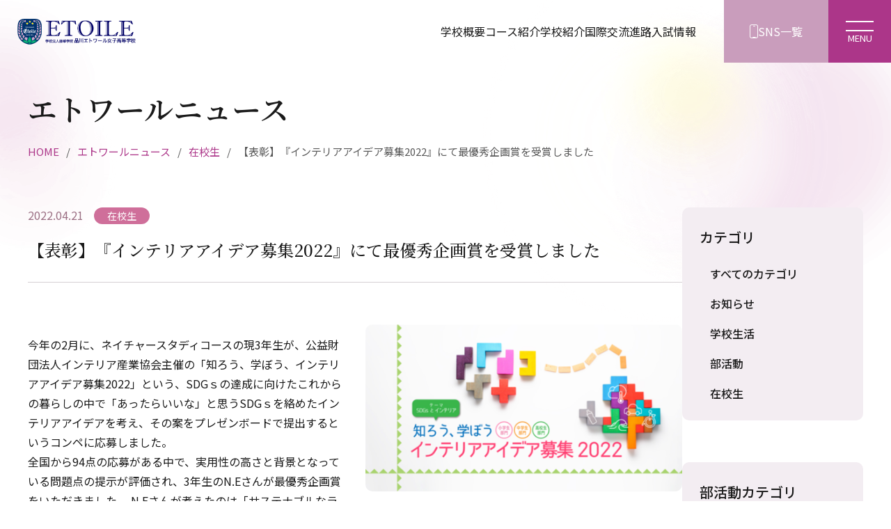

--- FILE ---
content_type: text/html
request_url: https://www.etoile.ed.jp/highschool/news/entry/000232.html
body_size: 35519
content:
<!doctype html>
<html prefix="og: http://ogp.me/ns#" lang="ja">
	<head>
		<meta charset="utf-8">
		<title>【表彰】『インテリアアイデア募集2022』にて最優秀企画賞を受賞しました｜エトワールニュース｜学校法人藤華学院　品川エトワール女子高等学校</title>
		<meta name="description" content="品川エトワール女子高等学校の「【表彰】『インテリアアイデア募集2022』にて最優秀企画賞を受賞しました」を掲載。エトワール女子高の年度行事や校内・校外における活動の情報をお知らせします。入学試験や転・編入試験の情報も。">
		<meta property="og:title" content="【表彰】『インテリアアイデア募集2022』にて最優秀企画賞を受賞しました｜エトワールニュース｜学校法人藤華学院　品川エトワール女子高等学校">
		<meta property="og:description" content="品川エトワール女子高等学校の「【表彰】『インテリアアイデア募集2022』にて最優秀企画賞を受賞しました」を掲載。エトワール女子高の年度行事や校内・校外における活動の情報をお知らせします。入学試験や転・編入試験の情報も。">
		<meta property="og:type" content="article">
		<meta property="og:url" content="https://www.etoile.ed.jp/highschool/news/entry/000232.html">
		<meta property="og:image" content="https://www.etoile.ed.jp/highschool/common/img/common/og_image.png">
		<meta property="og:image:alt" content="学校法人藤華学院　品川エトワール女子高等学校">
		<!--============================================== html_head -->
		<meta name="viewport" content="width=device-width, initial-scale=1">
<script src="/highschool/common/lib/viewport-extra/viewport-extra.min.js"></script>
<script src="/highschool/common/js/viewport_tab.js"></script>
<meta http-equiv="X-UA-Compatible" content="IE=edge">
<meta name="format-detection" content="telephone=no">
<link rel="icon" href="/highschool/common/img/common/favicon.ico">
<link rel="apple-touch-icon" href="/highschool/common/img/common/apple-touch-icon.png">
<link rel="stylesheet" href="/highschool/common/css/common.css" media="all">
<meta property="og:locale" content="ja_JP">
<meta property="og:site_name" content="学校法人藤華学院　品川エトワール女子高等学校">
<!-- Google Tag Manager / CF -->
<script>(function(w,d,s,l,i){w[l]=w[l]||[];w[l].push({'gtm.start':
new Date().getTime(),event:'gtm.js'});var f=d.getElementsByTagName(s)[0],
j=d.createElement(s),dl=l!='dataLayer'?'&l='+l:'';j.async=true;j.src=
'https://www.googletagmanager.com/gtm.js?id='+i+dl;f.parentNode.insertBefore(j,f);
})(window,document,'script','dataLayer','GTM-PZ672Q8W');</script>
<!-- End Google Tag Manager / CF -->

<!-- Google Tag Manager -->
<script>(function(w,d,s,l,i){w[l]=w[l]||[];w[l].push({'gtm.start':
new Date().getTime(),event:'gtm.js'});var f=d.getElementsByTagName(s)[0],
j=d.createElement(s),dl=l!='dataLayer'?'&l='+l:'';j.async=true;j.src=
'https://www.googletagmanager.com/gtm.js?id='+i+dl;f.parentNode.insertBefore(j,f);
})(window,document,'script','dataLayer','GTM-WBN4NXF');</script>
<!-- End Google Tag Manager -->

<!-- Global site tag (gtag.js) - Google Analytics -->
<script async src="https://www.googletagmanager.com/gtag/js?id=G-NQH7BBKC8C"></script>
<script>
  window.dataLayer = window.dataLayer || [];
  function gtag(){dataLayer.push(arguments);}
  gtag('js', new Date());

  gtag('config', 'G-NQH7BBKC8C');
  gtag('config', 'UA-66917146-1');
</script>

<!-- Global site tag (gtag.js) - Google Analytics -->
<script async src="https://www.googletagmanager.com/gtag/js?id=UA-173611434-1"></script>
<script>
	window.dataLayer = window.dataLayer || [];
	function gtag(){dataLayer.push(arguments);}
	gtag('js', new Date());

	gtag('config', 'UA-173611434-1');
</script>

		<!--============================================== /html_head -->
	</head>
	<body>
		<!--============================================== noscript -->
		<!-- Google Tag Manager (noscript) / CF -->
<noscript><iframe src="https://www.googletagmanager.com/ns.html?id=GTM-PZ672Q8W"
height="0" width="0" style="display:none;visibility:hidden"></iframe></noscript>
<!-- End Google Tag Manager (noscript) / CF -->

<!-- Google Tag Manager (noscript) -->
<noscript><iframe src="https://www.googletagmanager.com/ns.html?id=GTM-WBN4NXF"
height="0" width="0" style="display:none;visibility:hidden"></iframe></noscript>
<!-- End Google Tag Manager (noscript) -->

<noscript>
	<div class="m-noscript">
		<p>お使いのブラウザではJavaScriptの設定が無効になっており、本サイトの機能をご利用いただけません。JavaScriptの設定を有効にしてご利用ください。</p>
	</div>
</noscript>

		<!--============================================== /noscript -->
		<div class="t-wrap">
			<!--============================================== header -->
			<header class="c-header">
	
	<div class="c-header-logo">
		<a href="/highschool/" class="c-header-logo__link">
			<img src="/highschool/common/img/common/logo.png" alt="学校法人藤華学院　品川エトワール女子高等学校" class="__elem">
		</a>
	</div>

	<nav class="c-header-nav">
		<div class="c-header-nav__item">
			<a href="/highschool/about/" class="__link">学校概要</a>
			<div class="c-header-nav-dropdown">
				<div class="c-header-nav-dropdown__item">
					<a href="/highschool/about/" class="__link">スクール・ミッション</a>
				</div>
				<div class="c-header-nav-dropdown__item">
					<a href="/highschool/about/history.html" class="__link">ご挨拶・沿革</a>
				</div>
			</div>
		</div>
		<div class="c-header-nav__item">
			<a href="/highschool/curriculum/" class="__link">コース紹介</a>
			<div class="c-header-nav-dropdown">
				<div class="c-header-nav-dropdown__item">
					<a href="/highschool/curriculum/" class="__link">エトワールの教育</a>
				</div>
				<div class="c-header-nav-dropdown__item">
					<a href="/highschool/curriculum/international.html" class="__link">国際キャリアコース</a>
				</div>
				<div class="c-header-nav-dropdown__item">
					<a href="/highschool/curriculum/multimedia.html" class="__link">マルチメディア表現コース</a>
				</div>
				<div class="c-header-nav-dropdown__item">
					<a href="/highschool/curriculum/hoiku.html" class="__link">保育コース</a>
				</div>
				<div class="c-header-nav-dropdown__item">
					<a href="/highschool/curriculum/general.html" class="__link">キャリアデザインコース</a>
				</div>
			</div>
		</div>
		<div class="c-header-nav__item">
			<a href="/highschool/introduction/uniform.html" class="__link">学校紹介</a>
			<div class="c-header-nav-dropdown">
				<div class="c-header-nav-dropdown__item">
					<a href="/highschool/introduction/uniform.html" class="__link">制服</a>
				</div>
				<div class="c-header-nav-dropdown__item">
					<a href="/highschool/introduction/event.html" class="__link">学校行事</a>
				</div>
				<div class="c-header-nav-dropdown__item">
					<a href="/highschool/introduction/club.html" class="__link">クラブ活動</a>
				</div>
				<div class="c-header-nav-dropdown__item">
					<a href="/highschool/introduction/facilities.html" class="__link">学校施設</a>
				</div>
			</div>
		</div>
		<div class="c-header-nav__item">
			<a href="/highschool/exchange/" class="__link">国際交流</a>
		</div>
		<div class="c-header-nav__item">
			<a href="/highschool/course/" class="__link">進路</a>
		</div>
		<div class="c-header-nav__item">
			<a href="/highschool/examination/suisen.html" class="__link">入試情報</a>
			<div class="c-header-nav-dropdown">
				<div class="c-header-nav-dropdown__item">
					<a href="/highschool/examination/suisen.html" class="__link">推薦入試</a>
				</div>
				<div class="c-header-nav-dropdown__item">
					<a href="/highschool/examination/ippan.html" class="__link">一般入試</a>
				</div>
				<div class="c-header-nav-dropdown__item">
					<a href="/highschool/examination/returnee.html" class="__link">帰国子女・在日華人・外国籍</a>
				</div>
				<div class="c-header-nav-dropdown__item">
					<a href="/highschool/examination/payment.html" class="__link">学納金</a>
				</div>
				<div class="c-header-nav-dropdown__item">
					<a href="/highschool/examination/scholarships.html" class="__link">特待生奨学金等の優遇制度</a>
				</div>
				<div class="c-header-nav-dropdown__item">
					<a href="/highschool/examination/explanation.html" class="__link">学校説明会・公開行事</a>
				</div>
			</div>
		</div>
	</nav>
	
	<div class="c-header-sns">
		<a href="/highschool/sns/" class="c-header-sns__link">
			<span class="__ico icon-smartphone"></span>
			<span class="__elem">SNS一覧</span>
		</a>
	</div>

	<div class="c-header-menu">
		<div class="c-header-menu__ico">
			<span class="__item"></span>
			<span class="__item"></span>
		</div>
		<div class="c-header-menu__txt"></div>
	</div>

	<!--============================================== gnav -->
	<nav class="c-gnav">
	<div class="c-gnav__overlay"></div>
	<div class="c-gnav__content">

		<div class="c-gnav-bnr">
			<div class="c-gnav-bnr__item">
				<a href="/highschool/examination/explanation.html" class="c-gnav-bnr__link _event_">
					<span class="__elem">受験生参加行事</span>
					<span class="__ico"></span>
				</a>
			</div>
			<div class="c-gnav-bnr__item">
				<a href="https://sites.google.com/etoile.ed.jp/la-vie-portal/" class="c-gnav-bnr__link _support_">
					<span class="__elem">在校生・卒業生<br>サポートページ</span>
					<span class="__ico"></span>
				</a>
			</div>
		</div>

		<div class="c-gnav-menu">
			<div class="c-gnav-menu__item">
				<div class="c-gnav-menu__btn">
					<span class="__elem">学校概要</span>
					<span class="__ico"></span>
				</div>
				<div class="c-gnav-menu-child">
					<div class="c-gnav-menu-child__item">
						<a href="/highschool/about/" class="__link">スクール・ミッション</a>
					</div>
					<div class="c-gnav-menu-child__item">
						<a href="/highschool/about/history.html" class="__link">ご挨拶・沿革</a>
					</div>
				</div>
			</div>
			<div class="c-gnav-menu__item">
				<div class="c-gnav-menu__btn">
					<span class="__elem">コース紹介</span>
					<span class="__ico"></span>
				</div>
				<div class="c-gnav-menu-child">
					<div class="c-gnav-menu-child__item">
						<a href="/highschool/curriculum/" class="__link">エトワールの教育</a>
					</div>
					<div class="c-gnav-menu-child__item">
						<a href="/highschool/curriculum/international.html" class="__link">国際キャリアコース</a>
					</div>
					<div class="c-gnav-menu-child__item">
						<a href="/highschool/curriculum/multimedia.html" class="__link">マルチメディア表現コース</a>
					</div>
					<div class="c-gnav-menu-child__item">
						<a href="/highschool/curriculum/hoiku.html" class="__link">保育コース</a>
					</div>
					<div class="c-gnav-menu-child__item">
						<a href="/highschool/curriculum/general.html" class="__link">キャリアデザインコース</a>
					</div>
				</div>
			</div>
			<div class="c-gnav-menu__item">
				<div class="c-gnav-menu__btn">
					<span class="__elem">学校紹介</span>
					<span class="__ico"></span>
				</div>
				<div class="c-gnav-menu-child">
					<div class="c-gnav-menu-child__item">
						<a href="/highschool/introduction/uniform.html" class="__link">制服</a>
					</div>
					<div class="c-gnav-menu-child__item">
						<a href="/highschool/introduction/event.html" class="__link">学校行事</a>
					</div>
					<div class="c-gnav-menu-child__item">
						<a href="/highschool/introduction/club.html" class="__link">クラブ活動</a>
					</div>
					<div class="c-gnav-menu-child__item">
						<a href="/highschool/introduction/facilities.html" class="__link">学校施設</a>
					</div>
				</div>
			</div>
			<div class="c-gnav-menu__item">
				<div class="c-gnav-menu__btn">
					<a href="/highschool/exchange/" class="__link">国際交流</a>
				</div>
			</div>
			<div class="c-gnav-menu__item">
				<div class="c-gnav-menu__btn">
					<a href="/highschool/course/" class="__link">進路</a>
				</div>
			</div>
			<div class="c-gnav-menu__item">
				<div class="c-gnav-menu__btn">
					<span class="__elem">入試情報</span>
					<span class="__ico"></span>
				</div>
				<div class="c-gnav-menu-child">
					<div class="c-gnav-menu-child__item">
						<a href="/highschool/examination/suisen.html" class="__link">推薦入試</a>
					</div>
					<div class="c-gnav-menu-child__item">
						<a href="/highschool/examination/ippan.html" class="__link">一般入試</a>
					</div>
					<div class="c-gnav-menu-child__item">
						<a href="/highschool/examination/returnee.html" class="__link">帰国子女・在日華人・外国籍</a>
					</div>
					<div class="c-gnav-menu-child__item">
						<a href="/highschool/examination/payment.html" class="__link">学納金</a>
					</div>
					<div class="c-gnav-menu-child__item">
						<a href="/highschool/examination/scholarships.html" class="__link">特待生奨学金等の優遇制度</a>
					</div>
					<div class="c-gnav-menu-child__item">
						<a href="/highschool/examination/explanation.html" class="__link">学校説明会・公開行事</a>
					</div>
				</div>
			</div>
			<div class="c-gnav-menu__item">
				<div class="c-gnav-menu__btn">
					<a href="/highschool/applicants/" class="__link">受験生のみなさまへ</a>
				</div>
			</div>
			<div class="c-gnav-menu__item">
				<div class="c-gnav-menu__btn">
					<a href="/highschool/news/" class="__link">エトワールニュース</a>
				</div>
			</div>
			<div class="c-gnav-menu__item">
				<div class="c-gnav-menu__btn">
					<a href="/highschool/access/" class="__link">アクセス</a>
				</div>
			</div>
			<div class="c-gnav-menu__item">
				<div class="c-gnav-menu__btn">
					<a href="/highschool/qa/" class="__link">よくある質問</a>
				</div>
			</div>
			<div class="c-gnav-menu__item">
				<div class="c-gnav-menu__btn">
					<a href="https://ssl.form-mailer.jp/fms/b6158831116020?_ttr=2df393e5644456bb0b73d1a7bffb5d921594020945612tc1-1594020945612" target="_blank" class="__link">資料請求</a>
				</div>
			</div>
			<div class="c-gnav-menu__item">
				<div class="c-gnav-menu__btn">
					<a href="/highschool/contact/" class="__link">お問い合わせ</a>
				</div>
			</div>
			<div class="c-gnav-menu__item">
				<div class="c-gnav-menu__btn">
					<a href="/highschool/recruit/" class="__link">採用情報</a>
				</div>
			</div>
			<div class="c-gnav-menu__item">
				<div class="c-gnav-menu__btn">
					<a href="/highschool/privacy/" class="__link">個人情報保護基本方針</a>
				</div>
			</div>
		</div>

		<div class="c-gnav-sns">
			<div class="c-gnav-sns-list">
				<a href="https://www.facebook.com/pages/%E5%93%81%E5%B7%9D%E3%82%A8%E3%83%88%E3%83%AF%E3%83%BC%E3%83%AB%E5%A5%B3%E5%AD%90%E9%AB%98%E7%AD%89%E5%AD%A6%E6%A0%A1/213728172015029" target="_blank" class="c-gnav-sns-list__link">
					<span class="__ico icon-facebook"></span>
				</a>
				<a href="https://lin.ee/K7TTbcz" target="_blank" class="c-gnav-sns-list__link">
					<span class="__ico icon-line"></span>
				</a>
				<a href="http://www.instagram.com/shinagawa.etoile" target="_blank" class="c-gnav-sns-list__link">
					<span class="__ico icon-instagram"></span>
				</a>
				<a href="https://www.youtube.com/channel/UC5sEaA7mOA3sOZCORMkT0Hw" target="_blank" class="c-gnav-sns-list__link">
					<span class="__ico icon-youtube-play"></span>
				</a>
			</div>
			<div class="c-gnav-sns-btn">
				<a href="/highschool/sns/" class="c-gnav-sns-btn__link">
					<span class="__elem">SNS一覧</span>
					<span class="__ico"></span>
				</a>
			</div>
		</div>

	</div>
</nav>

	<!--============================================== /gnav -->

</header> 
			<!--============================================== /header -->
			<div class="e-h1">
				<div class="e-h1__inner">
					<div class="e-h1__ttl">
						<h1 class="__elem">エトワールニュース</h1>
					</div>
					<div class="e-h1__breadcrumb">
						<ul class="c-breadcrumb">
							<li class="c-breadcrumb__item"><a href="/highschool/" class="__link">HOME</a></li>
							<li class="c-breadcrumb__item"><a href="/highschool/news/" class="__link">エトワールニュース</a></li>
							<li class="c-breadcrumb__item"><a href="/highschool/news/category/enrolled_student.html" class="__link">在校生</a></li>
							<li class="c-breadcrumb__item">【表彰】『インテリアアイデア募集2022』にて最優秀企画賞を受賞しました</li>
						</ul>
					</div>
				</div>
			</div>
			<!-- .contents -->
			<main class="l-contents _col2_">
				<div class="l-contents__inner">
					<!-- .contents -->
					<article class="l-contents__body">
						<section class="c-news-entry">
							<div class="c-news-entry__head">
								<time datetime="2022-04-21" class="__date">2022.04.21</time>
								<div class="__label">
									<span class="e-label">在校生</span>
								</div>
								<h2 class="__ttl">【表彰】『インテリアアイデア募集2022』にて最優秀企画賞を受賞しました</h2>
							</div>
							<div class="c-news-entry-body__block"><div class="c-grid _col2_ _sm-col1_"><div class="__col _order2_"><div><p><span>今年の2月に、ネイチャースタディコースの現3年生が、公益財団法人インテリア産業協会主催の「知ろう、学ぼう、インテリアアイデア募集2022」という、SDGｓの達成に向けたこれからの暮らしの中で「あったらいいな」と思うSDGｓを絡めたインテリアアイデアを考え、その案をプレゼンボードで提出するというコンペに応募しました。 <br /></span><span>全国から94点の応募がある中で、実用性の高さと背景となっている問題点の提示が評価され、3年生のN.Eさんが最優秀企画賞をいただきました。 N.Eさんが考えたのは「サステナブルなラグ」といって、通常では処分されてしまう残糸を活用して、ラグを作るというアイデアです。これはSDGsの目標12の「つくる責任　使う責任」を意識したアイデアです。<br /></span></p><p><span> 2年次の「生活デザイン」という授業で、自然を利用した生活空間の創造や生活環境の再認識を学び、１年間の総仕上げという位置づけで、初めてこのコンペに参加し、この賞をいただきました。</span></p></div></div><div class="__col _order1_"><figure class="e-figure"><div class="e-figure__pic"><img class="u-pc-mw100p" src="/highschool/news/assets_c/2022/04/da7b73ccdbd197bfc1f78927f9978b3f67c5388b-thumb-500xauto-1879.png" alt=""></div><figcaption class="e-figure__caption"></figcaption></figure></div></div></div><div class="c-news-entry-body__block _ttl_"><div class="e-h6">受賞したE.Nさんのコメント</div></div><div class="c-news-entry-body__block"><div class="c-grid _col2_ _sm-col1_"><div class="__col _order2_"><div><p><span>受賞したことを聞いた時は、驚いたと同時にとても嬉しい気持ちになりました。<br /></span><span>1</span><span>年生の時から</span><span>SDGsについて学び</span><span>、</span><span>2</span><span>年間やってきたことを評価してもらえたのかなと思います。<br /></span></p><p><span>私が今回選んだ</span><span>SDGs</span><span>の目標</span><span>12</span><span>は、持続可能な社会に向けて資源<wbr />の効率的な利用や廃棄物削減を目指しています。</span><span>現在国内では年間</span><span>170</span><span>万トンもの繊維廃棄物が発生しています。</span><span>そこで、<wbr />通常では廃棄されてしまう残糸を、うまく活用することで、廃棄物の発<wbr />生を抑えることができます。その結果、地球温暖化の原因となる二酸化炭素などの排出量を減らすことにも<wbr />繋がり、<wbr />環境への負担を軽減することができると思いこのインテリアを考え<wbr />ました。</span></p><p><span>これからもたくさんのことを学び、新たなことに積極的にチャレンジしていきたいです。</span></p></div></div><div class="__col _order1_"><figure class="e-figure"><div class="e-figure__pic"><img class="u-pc-mw100p" src="/highschool/news/assets_c/2022/04/793e848431000381cb96d6eadf12e3a2062e4c2f-thumb-500xauto-1877.jpg" alt=""></div><figcaption class="e-figure__caption"></figcaption></figure></div></div></div>
						</section>
					</article>
					<!-- /.contents -->
					<!-- .contents -->
					<aside class="l-contents__side">
						<!--============================================== mt_snav_news-category -->
						<nav class="c-snav">
							<div class="c-snav__head">カテゴリ</div>
							<ul class="c-snav__list">
								<li class="c-snav__item">
									<a href="/highschool/news/" class="c-snav__link">
										すべてのカテゴリ
									</a>
								</li>
								<li class="c-snav__item">
									<a href="/highschool/news/category/information.html" class="c-snav__link">
										お知らせ
									</a>
								</li>
								<li class="c-snav__item">
									<a href="/highschool/news/category/school_life.html" class="c-snav__link">
										学校生活
									</a>
								</li>
								<li class="c-snav__item">
									<a href="/highschool/news/category/club.html" class="c-snav__link">
										部活動
									</a>
								</li>
								<li class="c-snav__item">
									<a href="/highschool/news/category/enrolled_student.html" class="c-snav__link">
										在校生
									</a>
								</li>
							</ul>
						</nav>

						<!--============================================== /mt_snav_news-category -->
						<!--============================================== mt_snav_news-club -->
						<nav class="c-snav">
							<div class="c-snav__head">部活動カテゴリ</div>
							<ul class="c-snav__list">
								<li class="c-snav__item">
									<a href="/highschool/news/club/dance.html" class="c-snav__link">
										ダンス
									</a>
								</li>
								<li class="c-snav__item">
									<a href="/highschool/news/club/soccer.html" class="c-snav__link">
										サッカー
									</a>
								</li>
								<li class="c-snav__item">
									<a href="/highschool/news/club/basketball.html" class="c-snav__link">
										バスケットボール
									</a>
								</li>
								<li class="c-snav__item">
									<a href="/highschool/news/club/badminton.html" class="c-snav__link">
										バドミントン
									</a>
								</li>
								<li class="c-snav__item">
									<a href="/highschool/news/club/volleyball.html" class="c-snav__link">
										バレーボール
									</a>
								</li>
								<li class="c-snav__item">
									<a href="/highschool/news/club/ping_pong.html" class="c-snav__link">
										卓球
									</a>
								</li>
								<li class="c-snav__item">
									<a href="/highschool/news/club/brass_band.html" class="c-snav__link">
										吹奏楽
									</a>
								</li>
								<li class="c-snav__item">
									<a href="/highschool/news/club/manga.html" class="c-snav__link">
										マンガ
									</a>
								</li>
								<li class="c-snav__item">
									<a href="/highschool/news/club/koto.html" class="c-snav__link">
										琴
									</a>
								</li>
								<li class="c-snav__item">
									<a href="/highschool/news/club/syodo.html" class="c-snav__link">
										書道
									</a>
								</li>
								<li class="c-snav__item">
									<a href="/highschool/news/club/volunteer.html" class="c-snav__link">
										ボランティア
									</a>
								</li>
								<li class="c-snav__item">
									<a href="/highschool/news/club/play.html" class="c-snav__link">
										演劇
									</a>
								</li>
								<li class="c-snav__item">
									<a href="/highschool/news/club/yoga.html" class="c-snav__link">
										ヨガ同好会
									</a>
								</li>
							</ul>
						</nav>



						<!--============================================== /mt_snav_news-club -->
						<!--============================================== mt_snav_news-year -->
						<nav class="c-snav">
							<div class="c-snav__head">過去記事アーカイブ</div>
							<ul class="c-snav__list">

								<li class="c-snav__item">
									<a href="/highschool/news/year/2026.html" class="c-snav__link">
										2026年の記事（1）
									</a>
								</li>

								<li class="c-snav__item">
									<a href="/highschool/news/year/2025.html" class="c-snav__link">
										2025年の記事（94）
									</a>
								</li>

								<li class="c-snav__item">
									<a href="/highschool/news/year/2024.html" class="c-snav__link">
										2024年の記事（58）
									</a>
								</li>

								<li class="c-snav__item">
									<a href="/highschool/news/year/2023.html" class="c-snav__link">
										2023年の記事（46）
									</a>
								</li>

								<li class="c-snav__item">
									<a href="/highschool/news/year/2022.html" class="c-snav__link">
										2022年の記事（48）
									</a>
								</li>

								<li class="c-snav__item">
									<a href="/highschool/news/year/2021.html" class="c-snav__link">
										2021年の記事（49）
									</a>
								</li>

								<li class="c-snav__item">
									<a href="/highschool/news/year/2020.html" class="c-snav__link">
										2020年の記事（42）
									</a>
								</li>

							</ul>
						</nav>

						<!--============================================== /mt_snav_news-year -->
						<!--============================================== snav_news-archive -->
												<div class="u-mt-xs">
							<a href="/highschool/news_archives/" class="e-a-txt-arrow">
								<span class="__txt">以前のニュース</span>
								<span class="__ico"><span class="__elem _arrow_"></span></span>
							</a>
						</div>

						<!--============================================== /snav_news-archive -->
					</aside>
					<!-- /.contents -->
				</div>	
			</main>
			<!-- /.contents -->
			<!--============================================== footer -->
			<footer class="c-footer">
	
	<div class="c-footer__inner">
		
		<div class="c-footer-info">
			<div class="c-footer-address">
				<div class="c-footer-address-logo">
					<a href="/highschool/" class="c-footer-address-logo__link">
						<img src="/highschool/common/img/common/logomark.png" alt="学校法人藤華学院　品川エトワール女子高等学校" class="__mark">
						<span class="__elem">
							<span class="__sm">学校法人 藤華学院</span>
							品川エトワール女子高等学校
						</span>
					</a>
				</div>
				<address class="c-footer-address__contact">
					<p>〒140-0004 東京都品川区南品川5-12-4</p>
					<p>TEL：<a href="tel:0334742231" class="__link">03-3474-2231</a>（代表）<br>
						FAX：03-3474-2228</p>
				</address>
			</div>

			<div class="c-footer-bnr">
				<div class="c-footer-bnr__item">
					<a href="/highschool/examination/explanation.html" class="c-footer-bnr__link _event_">
						<span class="__elem">受験生参加行事</span>
						<span class="__ico"></span>
					</a>
				</div>
				<div class="c-footer-bnr__item">
					<a href="https://sites.google.com/etoile.ed.jp/la-vie-portal/" class="c-footer-bnr__link _support_">
						<span class="__elem">在校生・卒業生<br>サポートページ</span>
						<span class="__ico"></span>
					</a>
				</div>
			</div>

			<div class="c-footer-social">
				<div class="c-footer-social-list">
					<a href="https://www.facebook.com/pages/%E5%93%81%E5%B7%9D%E3%82%A8%E3%83%88%E3%83%AF%E3%83%BC%E3%83%AB%E5%A5%B3%E5%AD%90%E9%AB%98%E7%AD%89%E5%AD%A6%E6%A0%A1/213728172015029" target="_blank" class="c-footer-social-list__link">
						<span class="__ico icon-facebook"></span>
					</a>
					<a href="https://lin.ee/K7TTbcz" target="_blank" class="c-footer-social-list__link">
						<span class="__ico icon-line"></span>
					</a>
					<a href="http://www.instagram.com/shinagawa.etoile" target="_blank" class="c-footer-social-list__link">
						<span class="__ico icon-instagram"></span>
					</a>
					<a href="https://www.youtube.com/channel/UC5sEaA7mOA3sOZCORMkT0Hw" target="_blank" class="c-footer-social-list__link">
						<span class="__ico icon-youtube-play"></span>
					</a>
				</div>
				<div class="c-footer-social-btn">
					<a href="/highschool/sns/" class="c-footer-social-btn__link">
						<span class="__elem">SNS一覧</span>
						<span class="__ico"></span>
					</a>
				</div>
			</div>
		</div>

		<nav class="c-footer-sitemap">
			<div class="c-footer-menu">
				<div class="c-footer-menu__item">
					<div class="c-footer-menu__btn">
						<a href="/highschool/about/" class="__link">学校概要</a>
					</div>
					<div class="c-footer-menu-child">
						<div class="c-footer-menu-child__item">
							<a href="/highschool/about/" class="__link">スクール・ミッション</a>
						</div>
						<div class="c-footer-menu-child__item">
							<a href="/highschool/about/history.html" class="__link">ご挨拶・沿革</a>
						</div>
					</div>
				</div>

				<div class="c-footer-menu__item">
					<div class="c-footer-menu__btn">
						<a href="/highschool/curriculum/" class="__link">コース紹介</a>
					</div>
					<div class="c-footer-menu-child">
						<div class="c-footer-menu-child__item">
							<a href="/highschool/curriculum/" class="__link">エトワールの教育</a>
						</div>
						<div class="c-footer-menu-child__item">
							<a href="/highschool/curriculum/international.html" class="__link">国際キャリアコース</a>
						</div>
						<div class="c-footer-menu-child__item">
							<a href="/highschool/curriculum/multimedia.html" class="__link">マルチメディア表現コース</a>
						</div>
						<div class="c-footer-menu-child__item">
							<a href="/highschool/curriculum/hoiku.html" class="__link">保育コース</a>
						</div>
						<div class="c-footer-menu-child__item">
							<a href="/highschool/curriculum/general.html" class="__link">キャリアデザインコース</a>
						</div>
					</div>
				</div>
				
				<div class="c-footer-menu__item">
					<div class="c-footer-menu__btn">
						<a href="/highschool/introduction/uniform.html" class="__link">学校紹介</a>
					</div>
					<div class="c-footer-menu-child">
						<div class="c-footer-menu-child__item">
							<a href="/highschool/introduction/uniform.html" class="__link">制服</a>
						</div>
						<div class="c-footer-menu-child__item">
							<a href="/highschool/introduction/event.html" class="__link">学校行事</a>
						</div>
						<div class="c-footer-menu-child__item">
							<a href="/highschool/introduction/club.html" class="__link">クラブ活動</a>
						</div>
						<div class="c-footer-menu-child__item">
							<a href="/highschool/introduction/facilities.html" class="__link">学校施設</a>
						</div>
					</div>
				</div>
				
				<div class="c-footer-menu__item">
					<div class="c-footer-menu__btn">
						<a href="/highschool/exchange/" class="__link">国際交流</a>
					</div>
				</div>
				
				<div class="c-footer-menu__item">
					<div class="c-footer-menu__btn">
						<a href="/highschool/course/" class="__link">進路</a>
					</div>
				</div>
				
				<div class="c-footer-menu__item">
					<div class="c-footer-menu__btn">
						<a href="/highschool/examination/suisen.html" class="__link">入試情報</a>
					</div>
					<div class="c-footer-menu-child">
						<div class="c-footer-menu-child__item">
							<a href="/highschool/examination/suisen.html" class="__link">推薦入試</a>
						</div>
						<div class="c-footer-menu-child__item">
							<a href="/highschool/examination/ippan.html" class="__link">一般入試</a>
						</div>
						<div class="c-footer-menu-child__item">
							<a href="/highschool/examination/returnee.html" class="__link">帰国子女・在日華人・外国籍</a>
						</div>
						<div class="c-footer-menu-child__item">
							<a href="/highschool/examination/payment.html" class="__link">学納金</a>
						</div>
						<div class="c-footer-menu-child__item">
							<a href="/highschool/examination/scholarships.html" class="__link">特待生奨学金等の優遇制度</a>
						</div>
						<div class="c-footer-menu-child__item">
							<a href="/highschool/examination/explanation.html" class="__link">学校説明会・公開行事</a>
						</div>
					</div>
				</div>
			</div>

			<div class="c-footer-lower">
				<div class="c-footer-lower__item">
					<a href="/highschool/applicants/" class="__link">受験生のみなさまへ</a>
				</div>
				<div class="c-footer-lower__item">
					<a href="/highschool/news/" class="__link">エトワールニュース</a>
				</div>
				<div class="c-footer-lower__item">
					<a href="/highschool/access/" class="__link">アクセス</a>
				</div>
				<div class="c-footer-lower__item">
					<a href="/highschool/qa/" class="__link">よくある質問</a>
				</div>
				<div class="c-footer-lower__item">
					<a href="/highschool/contact/" class="__link">お問い合わせ</a>
				</div>
				<div class="c-footer-lower__item">
					<a href="https://ssl.form-mailer.jp/fms/b6158831116020?_ttr=2df393e5644456bb0b73d1a7bffb5d921594021395544tc1-1594021395544" target="_blank" class="__link">資料請求</a>
				</div>
				<div class="c-footer-lower__item">
					<a href="/highschool/recruit/" class="__link">採用情報</a>
				</div>
				<div class="c-footer-lower__item">
					<a href="/highschool/privacy/" class="__link">個人情報保護基本方針</a>
				</div>
			</div>
		</nav>
	</div>
	
	<div class="c-footer__copy">
		<small>&copy; Shinagawa Etoile Girls' High School All rights reserved.</small>
	</div>
	
</footer>

			<!--============================================== /footer -->
		</div>
		<!--============================================== html_foot -->
		<script src="/highschool/common/js/common.js"></script>

		<!--============================================== /html_foot -->
	</body>
</html>


--- FILE ---
content_type: text/css
request_url: https://www.etoile.ed.jp/highschool/common/css/common.css
body_size: 129455
content:
@import url(//fonts.googleapis.com/css2?family=Noto+Sans+JP:wght@400;500;700&display=swap);
@import url(//fonts.googleapis.com/css2?family=Noto+Serif+JP:wght@500;600;700&display=swap);
@import url(//fonts.googleapis.com/css2?family=Playfair+Display&family=Playfair:ital,opsz,wght@0,5..1200,300..900;1,5..1200,300..900&display=swap);
*{border:0;-webkit-box-sizing:border-box;-ms-box-sizing:border-box;-o-box-sizing:border-box;box-sizing:border-box;font:inherit;font-family:inherit;font-size:100%;font-style:inherit;font-weight:inherit;margin:0;outline:0;padding:0;text-decoration:none;vertical-align:baseline}html{font-size:62.5%}body,html{height:100%;width:100%}body{-webkit-text-size-adjust:100%;-moz-text-size-adjust:100%;-ms-text-size-adjust:100%;text-size-adjust:100%;font-smoothing:antialiased;font-size:10px;font-size:1rem;line-height:1;position:relative}article,aside,dialog,figure,footer,header,main,menu,nav,section{display:block}audio,canvas,video{display:inline-block}hr{display:block}ol,ul{list-style:none}blockquote,q{quotes:none}blockquote:after,blockquote:before,q:after,q:before{content:"";content:none}input,select{vertical-align:middle}table{border-collapse:collapse;border-spacing:0;empty-cells:show}img{vertical-align:bottom}@-webkit-keyframes vertical{0%{-webkit-transform:translateY(0);transform:translateY(0)}to{-webkit-transform:translateY(10px);transform:translateY(10px)}}@keyframes vertical{0%{-webkit-transform:translateY(0);transform:translateY(0)}to{-webkit-transform:translateY(10px);transform:translateY(10px)}}@-webkit-keyframes transformLeftRight{0%{-webkit-transform:translateX(-100%);transform:translateX(-100%)}to{-webkit-transform:translateX(0);transform:translateX(0)}}@keyframes transformLeftRight{0%{-webkit-transform:translateX(-100%);transform:translateX(-100%)}to{-webkit-transform:translateX(0);transform:translateX(0)}}@-webkit-keyframes transformRightLeft{0%{-webkit-transform:translateX(0);transform:translateX(0)}to{-webkit-transform:translateX(100%);transform:translateX(100%)}}@keyframes transformRightLeft{0%{-webkit-transform:translateX(0);transform:translateX(0)}to{-webkit-transform:translateX(100%);transform:translateX(100%)}}@-webkit-keyframes scroll{0%{-webkit-transform:translateY(-40px);transform:translateY(-40px)}50%,to{-webkit-transform:translateY(30px);transform:translateY(30px)}}@keyframes scroll{0%{-webkit-transform:translateY(-40px);transform:translateY(-40px)}50%,to{-webkit-transform:translateY(30px);transform:translateY(30px)}}@-webkit-keyframes panel-show{0%{opacity:0}to{opacity:1}}@keyframes panel-show{0%{opacity:0}to{opacity:1}}html{overflow-y:scroll}body{font-family:Noto Sans JP,sans-serif;font-size:1.6rem;font-weight:400}.pc-view{display:block!important}.sp-view{display:none!important}a{color:#ac3689;text-decoration:underline;-webkit-transition:all .5s;transition:all .5s}a:hover,a[href^="tel:"]{text-decoration:none}a[href^="tel:"]{color:#1a1a1a;pointer-events:none}.scroll-fade{opacity:0;-webkit-transform:translateY(100px);transform:translateY(100px);-webkit-transition:1s;transition:1s}p{margin-top:15px}p._mt-l_{margin-top:60px}p._mt-s_{margin-top:40px}p._mt-0_{margin-top:0}@font-face{font-family:icomoon;font-style:normal;font-weight:400;src:url(/highschool/common/icon/fonts/icomoon.eot?4ba758);src:url(/highschool/common/icon/fonts/icomoon.eot?4ba758#iefix) format("embedded-opentype"),url(/highschool/common/icon/fonts/icomoon.woff2?4ba758) format("woff2"),url(/highschool/common/icon/fonts/icomoon.ttf?4ba758) format("truetype"),url(/highschool/common/icon/fonts/icomoon.woff?4ba758) format("woff"),url(/highschool/common/icon/fonts/icomoon.svg?4ba758#icomoon) format("svg")}[class*=" icon-"],[class^=icon-]{speak:never;-webkit-font-smoothing:antialiased;-moz-osx-font-smoothing:grayscale;font-family:icomoon!important;font-style:normal;font-variant:normal;font-weight:400;line-height:1;text-transform:none}.icon-arrow_down:before{content:""}.icon-arrow_up:before{content:""}.icon-arrow_forward:before{content:""}.icon-arrow_back:before{content:""}.icon-file-excel-o:before{content:""}.icon-search:before{content:""}.icon-check:before{content:""}.icon-close:before,.icon-remove:before,.icon-times:before{content:""}.icon-pencil:before{content:""}.icon-map-marker:before{content:""}.icon-chevron-left:before{content:""}.icon-chevron-right:before{content:""}.icon-plus-circle:before{content:""}.icon-minus-circle:before{content:""}.icon-exclamation-circle:before{content:""}.icon-chevron-up:before{content:""}.icon-chevron-down:before{content:""}.icon-phone:before{content:""}.icon-twitter:before{content:""}.icon-facebook-f:before,.icon-facebook:before{content:""}.icon-angle-double-left:before{content:""}.icon-angle-double-right:before{content:""}.icon-angle-left:before{content:""}.icon-angle-right:before{content:""}.icon-angle-up:before{content:""}.icon-angle-down:before{content:""}.icon-youtube-play:before{content:""}.icon-instagram:before{content:""}.icon-fax:before{content:""}.icon-file-pdf-o:before{content:""}.icon-document:before{content:""}.icon-school:before{content:""}.icon-envelope:before{content:""}.icon-access:before{content:""}.icon-smartphone:before{content:""}.icon-line:before{content:""}.icon-filter_none:before{content:""}.e-h1{position:relative}.e-h1:before{background:url(/highschool/common/img/common/bg_head.png) top/auto 463px no-repeat;content:"";height:463px;left:0;position:absolute;top:0;width:100%}.e-h1__inner{margin:0 auto;padding:130px 20px 0;position:relative;width:min(100%,1240px)}.e-h1__ttl{-webkit-box-orient:vertical;-webkit-box-direction:normal;-webkit-box-align:start;-ms-flex-align:start;align-items:flex-start;display:-webkit-box;display:-ms-flexbox;display:flex;-ms-flex-direction:column;flex-direction:column;font-family:"Noto Serif JP",serif;font-weight:600;gap:10px;width:100%}.e-h1__ttl .__category{color:#ac3689;font-size:1.6rem;padding:0 0 0 34px;position:relative}.e-h1__ttl .__category:before{background:#ac3689;content:"";display:block;height:1px;left:0;position:absolute;top:50%;width:24px}.e-h1__ttl .__elem{font-size:4.2rem;line-height:1.261}.e-h1__breadcrumb{margin:25px 0 0}.e-h2{font-family:"Noto Serif JP",serif;font-size:3.8rem;font-weight:600;line-height:1.6;margin-top:120px}.e-h2+*{margin-top:50px!important}.e-h2._mt-0_{margin-top:0}.e-h3{font-family:"Noto Serif JP",serif;font-size:3.2rem;font-weight:600;line-height:1.6;margin-top:120px;padding:0 0 37px;position:relative}.e-h3:after{background:#ac3689;bottom:0;content:"";display:inline-block;height:3px;left:0;position:absolute;width:60px}.e-h3+*{margin-top:50px!important}.e-h3._mt-0_{margin-top:0}.e-h4{font-family:"Noto Serif JP",serif;font-size:2.8rem;font-weight:600;line-height:1.4;margin-top:60px;padding:0 0 0 25px;position:relative}.e-h4:before{background:#ac3689;border-radius:50%;content:"";height:15px;left:0;position:absolute;top:13px;width:15px}.e-h4+*{margin-top:25px!important}.e-h4._mt-0_{margin-top:0}.e-h5{font-family:"Noto Serif JP",serif;font-size:2.8rem;font-weight:600;line-height:1.4;margin-top:40px}.e-h5+*{margin-top:20px!important}.e-h5._mt-0_{margin-top:0}.e-h6{border-left:3px solid #ac3689;font-family:"Noto Serif JP",serif;font-size:2.2rem;font-weight:600;line-height:1.5;margin-top:40px;padding:0 0 0 15px}.e-h6+*{margin-top:20px!important}.e-h6._mt-0_{margin-top:0}.e-h7{font-family:"Noto Serif JP",serif;font-size:2.2rem;font-weight:600;line-height:1.7;margin-top:25px}.e-h7+*{margin-top:15px}.e-h7._mt-0_{margin-top:0}.e-h8{font-size:1.8rem;font-weight:500;margin-top:20px}.e-h8+*{margin-top:10px!important}.e-h8._al-c_{text-align:center}.e-h8._mt-0_{margin-top:0}.e-h-star{-webkit-box-pack:start;-ms-flex-pack:start;display:-webkit-box;display:-ms-flexbox;display:flex;gap:20px;justify-content:flex-start;margin-top:60px}.e-h-star,.e-h-star .__ico{-webkit-box-align:center;-ms-flex-align:center;align-items:center}.e-h-star .__ico{-webkit-box-pack:center;-ms-flex-pack:center;background:url(/highschool/common/img/common/bg_h_star.svg) 50%/120px 114px no-repeat;color:#ac3689;display:-webkit-inline-box;display:-ms-inline-flexbox;display:inline-flex;font-family:Playfair Display,serif;font-size:3rem;font-weight:500;height:114px;justify-content:center;padding:10px 0 0;width:120px}.e-h-star .__txt{color:#ac3689;font-family:"Noto Serif JP",serif;font-size:3.2rem;font-weight:600;line-height:1.6}.e-h-star+*{margin-top:25px!important}.e-h-star._sm_{gap:10px}.e-h-star._sm_ .__ico{background:url(/highschool/common/img/common/bg_h_star.svg) 50%/80px 76px no-repeat;font-size:2.4rem;height:76px;padding:10px 0 0;width:80px}.e-h-star._sm_ .__txt{font-size:2.4rem}.e-h-flag{-webkit-box-align:center;-ms-flex-align:center;-webkit-box-pack:start;-ms-flex-pack:start;align-items:center;display:-webkit-box;display:-ms-flexbox;display:flex;gap:10px;justify-content:flex-start;margin-top:30px}.e-h-flag .__ttl{font-family:"Noto Serif JP",serif;font-size:2.8rem;font-weight:600;line-height:1.3}.e-h-flag+*{margin-top:20px!important}.e-lead01{color:#ac3689;font-family:"Noto Serif JP",serif;font-size:3.2rem;font-weight:600;line-height:1.6;margin-top:25px}.e-lead01+*{margin-top:40px}.e-lead01._al-c_{text-align:center}.e-lead01._mt-0_{margin-top:0}.e-lead02{color:#ac3689;font-family:"Noto Serif JP",serif;font-size:2.8rem;font-weight:600;line-height:1.6;margin-top:20px}.e-lead02+*{margin-top:30px}.e-lead02._al-c_{text-align:center}.e-lead02._mt-0_{margin-top:0}.e-lead03{color:#ac3689;font-family:"Noto Serif JP",serif;font-size:2.2rem;font-weight:600;line-height:1.6;margin-top:25px}.e-lead03+*{margin-top:15px}.e-lead03._al-c_{text-align:center}.e-lead03._mt-0_{margin-top:0}.e-a-txt-arrow{-webkit-box-align:center;-ms-flex-align:center;-webkit-box-pack:start;-ms-flex-pack:start;align-items:center;background:none;color:#1a1a1a;display:-webkit-inline-box;display:-ms-inline-flexbox;display:inline-flex;gap:15px;justify-content:flex-start;position:relative;text-decoration:none}.e-a-txt-arrow .__txt{font-weight:500}.e-a-txt-arrow .__ico{-webkit-box-flex:1;-webkit-box-align:center;-ms-flex-align:center;-webkit-box-pack:center;-ms-flex-pack:center;align-items:center;background:#ac3689;border-radius:50%;display:-webkit-box;display:-ms-flexbox;display:flex;-ms-flex:1;flex:1;height:50px;justify-content:center;line-height:50px;-webkit-transition:all .5s;transition:all .5s;width:50px}.e-a-txt-arrow .__elem{display:inline-block;height:16px;overflow:hidden;position:relative;width:16px}.e-a-txt-arrow .__elem:after,.e-a-txt-arrow .__elem:before{-webkit-animation-duration:.4s;animation-duration:.4s;-webkit-animation-fill-mode:forwards;animation-fill-mode:forwards;color:#fff;content:"";font-family:icomoon;font-size:16px!important;line-height:16px;position:absolute;right:0;top:0}.e-a-txt-arrow .__elem:after{-webkit-transform:translateX(-100%);transform:translateX(-100%)}.e-a-txt-arrow .__elem._arrow_:after,.e-a-txt-arrow .__elem._arrow_:before{content:""}.e-a-txt-arrow .__elem._window_:after,.e-a-txt-arrow .__elem._window_:before{content:""}.e-a-txt-arrow:hover .__ico{background:#cf6f9a}.e-a-txt-arrow:hover .__elem:before{-webkit-animation-delay:0s;animation-delay:0s;-webkit-animation-name:transformRightLeft;animation-name:transformRightLeft}.e-a-txt-arrow:hover .__elem:after{-webkit-animation-delay:.1s;animation-delay:.1s;-webkit-animation-name:transformLeftRight;animation-name:transformLeftRight}.e-a-txt-arrow._sm_{gap:8px}.e-a-txt-arrow._sm_ .__txt{border-bottom:1px solid #ac3689;-webkit-transition:all .5s;transition:all .5s}.e-a-txt-arrow._sm_ .__ico{border-radius:50%;font-size:13px!important;height:30px;line-height:30px;width:30px}.e-a-txt-arrow._sm_ .__elem{height:13px;width:13px}.e-a-txt-arrow._sm_ .__elem:after,.e-a-txt-arrow._sm_ .__elem:before{font-size:13px!important;line-height:13px}.e-a-txt-arrow._sm_:hover .__txt{border-bottom:1px solid transparent}.e-label{background:#cf6f9a;border-radius:15px;color:#fff;font-size:1.4rem;line-height:1.3;min-height:24px;min-width:80px;padding:2px 10px;text-align:left}.e-btn,.e-label{-webkit-box-align:center;-ms-flex-align:center;-webkit-box-pack:center;-ms-flex-pack:center;align-items:center;display:-webkit-inline-box;display:-ms-inline-flexbox;display:inline-flex;justify-content:center}.e-btn{border-radius:10px;color:#1a1a1a;font-size:1.6rem;line-height:1.5;min-height:55px;min-width:240px;padding:10px 50px;position:relative;text-align:center;text-decoration:none;-webkit-transition:all .5s;transition:all .5s}.e-btn:after{content:"";font-family:icomoon;position:absolute;right:15px;top:50%;-webkit-transform:translateY(-50%);transform:translateY(-50%)}.e-btn[target=_blank]:after{content:""}.e-btn[href$=".pdf"]:after{content:""}.e-btn .icon-fix-left,.e-btn .icon-fix-right{position:absolute;top:50%;-webkit-transform:translateY(-50%);transform:translateY(-50%)}.e-btn .icon-fix-left{left:15px}.e-btn .icon-fix-right{right:15px}.e-btn._large_{min-height:65px;min-width:280px}.e-btn._purple_{background:#ac3689;color:#fff}.e-btn._purple_:hover{background:#852a6a}.e-btn._purplelighten_{background:#bd87bf;color:#fff}.e-btn._purplelighten_:hover{background:#ab66ad}.e-btn._gray_{background:#8b8486;color:#fff}.e-btn._gray_:hover{background:#716b6d}.e-btn._line-purple_{background:#fff;border:1px solid #ac3689;color:#ac3689}.e-btn._line-purple_:hover{background:#ac3689;color:#fff}.e-btn._line-gray_{background:#fff;border:1px solid #ccc;color:#1a1a1a}.e-btn._line-gray_:hover{background:#ccc}button,input[type=button].e-btn,input[type=submit].e-btn{-webkit-appearance:none;-moz-appearance:none;appearance:none}.e-link-pic img{max-width:100%;-webkit-transition:all .5s;transition:all .5s}.e-link-pic:hover img{opacity:.7}.e-iframe{height:0;overflow:hidden;padding-bottom:56.25%;position:relative}.e-iframe iframe{height:100%;left:0;position:absolute;top:0;width:100%}.e-list-circle>li{padding-left:15px;position:relative}.e-list-circle>li:not(:first-child){margin-top:5px}.e-list-circle>li:before{background:#ac3689;border-radius:50%;content:"";display:block;height:6px;left:0;position:absolute;top:.7em;width:6px}.e-list-circle._black_>li:before{background:#1a1a1a}.e-list-circle._column_{-webkit-box-align:start;-ms-flex-align:start;-webkit-box-pack:start;-ms-flex-pack:start;align-items:flex-start;display:-webkit-box;display:-ms-flexbox;display:flex;-ms-flex-wrap:wrap;flex-wrap:wrap;gap:30px 15px;justify-content:flex-start}.e-list-number{counter-reset:number 0}.e-list-number>li{padding-left:1.2em;position:relative}.e-list-number>li:not(:first-child){margin-top:5px}.e-list-number>li:before{color:#1a1a1a;content:counter(number) ".";counter-increment:number;display:block;left:0;position:absolute}.e-list-number._red_>li:before{color:#f85055}.e-underline._underline-white_{background:-webkit-gradient(linear,left top,left bottom,color-stop(80%,transparent),color-stop(80%,#fff));background:-webkit-linear-gradient(transparent 80%,#fff 0);background:linear-gradient(transparent 80%,#fff 0)}.e-underline._underline-yellow_{background:-webkit-gradient(linear,left top,left bottom,color-stop(80%,transparent),color-stop(80%,#fbfbab));background:-webkit-linear-gradient(transparent 80%,#fbfbab 0);background:linear-gradient(transparent 80%,#fbfbab 0)}.e-figure{width:100%}.e-figure__pic{border-radius:10px;overflow:hidden;text-align:center}.e-figure__pic .__elem{max-width:100%}.e-figure__caption{font-size:1.4rem;margin-top:10px;text-align:center}.e-pic-radius{border-radius:10px;overflow:hidden}.e-pic-radius._line_{border:1px solid #d6d0d3}.e-txt-tel{-webkit-box-align:center;-ms-flex-align:center;-webkit-box-pack:start;-ms-flex-pack:start;align-items:center;color:#1a1a1a;display:-webkit-box;display:-ms-flexbox;display:flex;font-size:2.6rem;gap:5px;justify-content:flex-start}.e-txt-tel .__link,.e-txt-tel .__txt{font-family:"Noto Serif JP",serif;font-weight:600}.e-txt-tel .__ico{color:#ac3689;font-size:2.2rem}.e-txt-tel .__link{color:#1a1a1a;pointer-events:none;text-decoration:none}.e-txt-tel._al-c_{-webkit-box-pack:center;-ms-flex-pack:center;justify-content:center}.e-caption{font-size:1.4rem;margin-top:10px;text-align:center}.e-picture{margin-top:40px;text-align:center}.e-picture img{max-width:100%}.e-picture a{-webkit-transition:all .5s;transition:all .5s}.e-picture a:hover{opacity:.7}.m-tab-btn{background:#f3edf2;display:-webkit-box;display:-ms-flexbox;display:flex;height:40px;overflow:hidden}.m-tab-btn,.m-tab-btn__item{border-radius:20px;width:100%}.m-tab-btn__item{background:transparent;color:#1a1a1a;cursor:pointer;height:100%;-webkit-transition:all .5s;transition:all .5s}.m-tab-btn__item._current_,.m-tab-btn__item:hover{background:#cf6f9a;color:#fff}.m-tab-contents__item{display:none}.m-tab-contents__item._current_{-webkit-animation:panel-show .9s ease-in-out forwards;animation:panel-show .9s ease-in-out forwards;display:block}.m-table{width:100%}.m-table,.m-table__wrap{margin-top:60px}.m-table__wrap .m-table{margin-top:0;min-height:140px}.m-table td,.m-table th{border:1px solid #bcb1b6;padding:20px 35px;text-align:left;vertical-align:middle}.m-table td>:first-child,.m-table th>:first-child{margin-top:0}.m-table th{font-weight:500}.m-table._thin_ td,.m-table._thin_ th{padding:15px}.m-table ._al-l_{text-align:left}.m-table ._al-r_{text-align:right}.m-table ._al-c_{text-align:center}.m-table ._nowrap_{white-space:nowrap}.m-table ._purple_{background:#cf6f9a;color:#fff;font-size:1.8rem}.m-table ._pink_{background:#f9eff4;color:#1a1a1a}.m-table ._gray_{background:#efefef;color:#1a1a1a}.m-indent{display:table}.m-indent .__item{display:table-cell;white-space:nowrap}.m-indent._space_ .__item{padding-right:1em}.m-box{border-radius:10px;margin-top:60px;padding:45px 50px}.m-box>:first-child{margin-top:0}.m-box._purple_{background:#f3edf2}.m-box._gray_{background:#f7f7f7}.m-box._white_{background:#fff}.m-box._line-purple_{border:1px solid #cf6f9a}.m-box._line-purple02_{border:1px solid #d9bcc9}.m-box._line-gray_{border:1px solid #d6d0d3}.m-box._thin_{padding:25px}.m-box._mt-xs_{margin-top:30px}.m-box._mt-s_{margin-top:40px}.m-box._mt-0_{margin-top:0}.m-noscript{background:#f85055;color:#fff;font-size:1.4rem;padding:10px 15px;position:relative;text-align:center;z-index:10}.m-noscript p{margin:0}.m-pager{-webkit-box-pack:center;-ms-flex-pack:center;display:-webkit-box;display:-ms-flexbox;display:flex;-ms-flex-wrap:wrap;flex-wrap:wrap;gap:8px;justify-content:center;line-height:1.4;margin:60px 0 0;position:relative}.c-news-entry+.m-pager{margin:40px 0 0}.m-pager__item._prev_{left:0;position:absolute}.m-pager__item._next_{position:absolute;right:0}.m-pager__item._all_ .m-pager__link,.m-pager__item._next_ .m-pager__link,.m-pager__item._prev_ .m-pager__link{border-radius:50px;height:50px;padding:0 25px;width:auto}.m-pager__link{-webkit-box-align:center;-ms-flex-align:center;-webkit-box-pack:center;-ms-flex-pack:center;align-items:center;background:#fff;border:1px solid #ac3689;border-radius:50%;color:#ac3689;display:-webkit-inline-box;display:-ms-inline-flexbox;display:inline-flex;height:50px;justify-content:center;text-decoration:none;width:50px}.m-pager__link._current_,.m-pager__link:hover{background:#ac3689;color:#fff;opacity:1}.m-anchor{-webkit-box-pack:start;-ms-flex-pack:start;background:#f3edf2;border-radius:10px;display:-webkit-inline-box;display:-ms-inline-flexbox;display:inline-flex;-ms-flex-wrap:wrap;flex-wrap:wrap;gap:20px 30px;justify-content:flex-start;margin-top:120px;padding:25px 35px 25px 0;position:relative}.m-anchor:before{background:#f3edf2;content:"";display:block;height:calc(100% - 20px);left:0;position:absolute;top:10px;width:5px}.m-anchor__item{-webkit-box-align:center;-ms-flex-align:center;align-items:center;border-left:1px solid #bcb1b6;color:#1a1a1a;display:-webkit-inline-box;display:-ms-inline-flexbox;display:inline-flex;gap:10px;padding-left:35px;text-decoration:none}.m-anchor__item .__txt{-webkit-box-flex:1;border-bottom:1px solid #ac3689;-ms-flex:1;flex:1;font-size:1.8rem;-webkit-transition:all .5s;transition:all .5s}.m-anchor__item .__ico{-webkit-box-align:center;-ms-flex-align:center;-webkit-box-pack:center;-ms-flex-pack:center;align-items:center;background:#ac3689;border-radius:50%;color:#fff;display:-webkit-inline-box;display:-ms-inline-flexbox;display:inline-flex;font-size:1.3rem;height:23px;justify-content:center;position:relative;width:23px}.m-anchor__item:hover .__txt{border-bottom:1px solid transparent}.m-anchor._mt-s_{margin-top:80px}.m-flow{display:-webkit-box;display:-ms-flexbox;display:flex}.m-flow__item{border-radius:10px;font-size:1.7rem;font-weight:500;padding:30px 20px;position:relative;width:100%}.m-flow__item._line_{border:1px solid #d9bcc9}.m-flow__item._purple_{background:#f3edf2}.m-flow__item._al-c_{text-align:center}.m-flow__item img{max-width:100%}.m-flow__label{background:#cf6f9a;border-radius:30px;color:#fff;display:inline-block;font-size:1.8rem;font-weight:400;margin:0 0 15px;padding:2px 15px}.m-flow._flow2_{gap:40px}.m-flow._flow2_ .m-flow__item:not(:first-child):before{border-color:transparent transparent transparent #cf6f9a;border-style:solid;border-width:12px 0 12px 15px;content:"";height:0;left:-25px;position:absolute;top:calc(50% - 12px);width:0}.m-flow._flow3_{gap:28px}.m-flow._flow3_ .m-flow__item:not(:first-child):before{border-color:transparent transparent transparent #cf6f9a;border-style:solid;border-width:10px 0 10px 12px;content:"";height:0;left:-20px;position:absolute;top:calc(50% - 10px);width:0}.m-zoom-icon{display:block;position:relative;text-decoration:none}.m-zoom-icon:after{-webkit-box-align:center;-ms-flex-align:center;-webkit-box-pack:center;-ms-flex-pack:center;align-items:center;background:#ac3689;border-radius:50%;bottom:10px;color:#fff;content:"";display:-webkit-inline-box;display:-ms-inline-flexbox;display:inline-flex;font-family:icomoon;font-size:1.4rem;height:35px;justify-content:center;position:absolute;right:10px;-webkit-transition:all .5s;transition:all .5s;width:35px}.m-zoom-icon:hover:after{background:#72245b}.m-social-icon{-webkit-box-pack:start;-ms-flex-pack:start;display:-webkit-box;display:-ms-flexbox;display:flex;justify-content:flex-start}.m-social-icon,.m-social-icon__item{-webkit-box-align:center;-ms-flex-align:center;align-items:center}.m-social-icon__item{-webkit-box-pack:center;-ms-flex-pack:center;border-radius:23px;color:#fff;display:-webkit-inline-box;display:-ms-inline-flexbox;display:inline-flex;font-size:2.2rem;height:45px;justify-content:center;line-height:1;text-decoration:none;width:45px}.m-social-icon__item:not(:first-child){margin-left:10px}.m-social-icon__item._facebook_{background:#1877f2}.m-social-icon__item._facebook_:hover{background:#0b5fcc}.m-social-icon__item._twitter_{background:#1da1f2}.m-social-icon__item._twitter_:hover{background:#0c85d0}.m-social-icon__item._instagram_{background:-webkit-linear-gradient(225deg,#1400c8,#b900b4,#f50000);background:linear-gradient(-135deg,#1400c8,#b900b4,#f50000)}.m-social-icon__item._instagram_:hover{background:-webkit-linear-gradient(225deg,#11019a,#a2009e,#da0202);background:linear-gradient(-135deg,#11019a,#a2009e,#da0202)}.m-social-icon__item._line_{background:#00b900;font-size:2.6rem}.m-social-icon__item._line_:hover{background:#008600}.m-social-icon__item._youtube_{background:red}.m-social-icon__item._youtube_:hover{background:#c00}.m-social-icon._al-c_{-webkit-box-pack:center;-ms-flex-pack:center;justify-content:center}.m-social-icon._small_ .m-social-icon__item{border-radius:15px;font-size:1.3rem;height:25px;width:25px}.m-social-icon._small_ .m-social-icon__item:not(:first-child){margin-left:5px}.c-header{-webkit-box-align:center;-ms-flex-align:center;-webkit-box-pack:justify;-ms-flex-pack:justify;align-items:center;display:-webkit-box;display:-ms-flexbox;display:flex;height:90px;justify-content:space-between;left:0;padding:0 0 0 25px;position:fixed;top:0;-webkit-transition:all .5s;transition:all .5s;width:100%;z-index:3}.c-header._fixed_{background:#fff}.c-header-logo{width:170px}.c-header-logo__link{display:block}.c-header-logo__link:hover{opacity:.7}.c-header-logo__link .__elem{width:100%}.c-header-nav{gap:20px;height:100%;margin-left:auto}.c-header-nav,.c-header-nav__item{display:-webkit-box;display:-ms-flexbox;display:flex}.c-header-nav__item{-webkit-box-orient:vertical;-webkit-box-direction:normal;-webkit-box-align:center;-ms-flex-align:center;-webkit-box-pack:center;-ms-flex-pack:center;align-items:center;-ms-flex-direction:column;flex-direction:column;justify-content:center;position:relative}.c-header-nav__item:hover .c-header-nav-dropdown{opacity:1;visibility:visible}.c-header-nav__item .__link{color:#1a1a1a;text-decoration:none}.c-header-nav__item .__link:hover{color:#ac3689}.c-header-nav-dropdown{left:50%;min-width:200px;opacity:0;position:absolute;top:75px;-webkit-transform:translateX(-50%);transform:translateX(-50%);-webkit-transition:all .5s;transition:all .5s;visibility:hidden;width:-webkit-max-content;width:-moz-max-content;width:max-content}.c-header-nav-dropdown__item:not(:first-child){border-top:1px solid #d9bcc9}.c-header-nav-dropdown__item .__link{background:#ac3689;color:#fff;display:block;padding:12px 20px}.c-header-nav-dropdown__item .__link:hover{background:#c467a8;color:#fff}.c-header-sns{height:100%;margin:0 0 0 40px}.c-header-sns__link{-webkit-box-align:center;-ms-flex-align:center;-webkit-box-pack:center;-ms-flex-pack:center;align-items:center;background:#c99dbc;color:#fff;display:-webkit-inline-box;display:-ms-inline-flexbox;display:inline-flex;gap:10px;height:100%;justify-content:center;line-height:1.4;text-decoration:none;width:150px}.c-header-sns__link:hover{background:#d2adc7}.c-header-sns__link .__ico{font-size:2rem}.c-header-menu{-webkit-box-orient:vertical;-webkit-box-direction:normal;-webkit-box-align:center;-ms-flex-align:center;-webkit-box-pack:center;-ms-flex-pack:center;align-items:center;background:#ac3689;cursor:pointer;display:-webkit-inline-box;display:-ms-inline-flexbox;display:inline-flex;-ms-flex-direction:column;flex-direction:column;gap:8px;height:90px;justify-content:center;-webkit-transition:all .5s;transition:all .5s;width:90px;z-index:10}.c-header-menu:hover{background:#bf3c98}.c-header-menu__ico{height:15px;position:relative;width:40px}.c-header-menu__ico .__item{background:#fff;display:inline-block;height:2px;left:0;position:absolute;-webkit-transition:all .5s;transition:all .5s;width:100%}.c-header-menu__ico .__item:first-of-type{top:0}.c-header-menu__ico .__item:nth-of-type(2){bottom:0}.c-header-menu__txt{line-height:1}.c-header-menu__txt:before{color:#fff;content:"MENU";font-size:1.3rem}.c-header-menu._active_ .c-header-menu__ico .__item:first-of-type{-webkit-transform:translateY(6px) rotate(-28deg);transform:translateY(6px) rotate(-28deg)}.c-header-menu._active_ .c-header-menu__ico .__item:nth-of-type(2){-webkit-transform:translateY(-6px) rotate(28deg);transform:translateY(-6px) rotate(28deg)}.c-header-menu._active_ .c-header-menu__txt:before{content:"CLOSE"}.c-gnav{height:100%;left:0;opacity:0;position:fixed;top:0;-webkit-transition:all .5s;transition:all .5s;visibility:hidden;width:100%}.c-gnav._show_{opacity:1;visibility:visible}.c-gnav__overlay{background:rgba(0,0,0,.55);content:"";height:100vh;left:0;position:fixed;top:0;width:100vw}.c-gnav__content{background:#fbf7f9;height:100vh;margin:0 0 0 auto;max-width:min(53.44vw,730px);overflow-y:auto;padding:90px 4.758vw 80px;position:relative}.c-gnav-bnr{display:-webkit-box;display:-ms-flexbox;display:flex;gap:40px;margin:35px 0 0}.c-gnav-bnr__item{width:100%}.c-gnav-bnr__link{-webkit-box-align:center;-ms-flex-align:center;-webkit-box-pack:start;-ms-flex-pack:start;align-items:center;background:red;border-radius:4px;color:#fff;display:-webkit-box;display:-ms-flexbox;display:flex;font-family:"Noto Serif JP",serif;font-weight:500;height:75px;justify-content:flex-start;line-height:1.5;padding:0 20px;position:relative;text-decoration:none;width:100%}.c-gnav-bnr__link._event_{background:url(/highschool/common/img/common/bg_bnr_event.png) 50%/cover no-repeat}.c-gnav-bnr__link._support_{background:url(/highschool/common/img/common/bg_bnr_support.png) 50%/cover no-repeat}.c-gnav-bnr__link .__ico{bottom:0;height:15px;line-height:1;overflow:hidden;position:absolute;right:20px;top:30px;width:15px}.c-gnav-bnr__link .__ico:after,.c-gnav-bnr__link .__ico:before{-webkit-animation-duration:.4s;animation-duration:.4s;-webkit-animation-fill-mode:forwards;animation-fill-mode:forwards;content:"";font-family:icomoon;position:absolute;right:0;top:0}.c-gnav-bnr__link .__ico:after{-webkit-transform:translateX(-100%);transform:translateX(-100%)}.c-gnav-bnr__link:hover .__ico:before{-webkit-animation-delay:0s;animation-delay:0s;-webkit-animation-name:transformRightLeft;animation-name:transformRightLeft}.c-gnav-bnr__link:hover .__ico:after{-webkit-animation-delay:.1s;animation-delay:.1s;-webkit-animation-name:transformLeftRight;animation-name:transformLeftRight}.c-gnav-menu{display:-webkit-box;display:-ms-flexbox;display:flex;-ms-flex-wrap:wrap;flex-wrap:wrap;gap:20px 40px;margin:60px 0 0}.c-gnav-menu__item{width:calc(50% - 20px)}.c-gnav-menu__btn{border-bottom:1px solid #bcb1b6;position:relative}.c-gnav-menu__btn .__elem,.c-gnav-menu__btn .__link{color:#1a1a1a;cursor:pointer;display:block;font-size:1.8rem;font-weight:500;padding:0 0 15px;text-decoration:none;-webkit-transition:all .5s;transition:all .5s}.c-gnav-menu__btn .__elem:hover,.c-gnav-menu__btn .__link:hover{color:#ac3689}.c-gnav-menu__btn .__link[target=_blank]:after{content:"";font-family:icomoon;font-size:1.5rem;position:absolute;right:0;top:4px}.c-gnav-menu__btn .__ico{height:15px;position:absolute;right:0;top:10px;width:15px}.c-gnav-menu__btn .__ico:before{height:1px;left:0;top:calc(50% - 1px);width:15px}.c-gnav-menu__btn .__ico:after,.c-gnav-menu__btn .__ico:before{background:#1a1a1a;content:"";display:inline-block;position:absolute;-webkit-transition:all .5s;transition:all .5s}.c-gnav-menu__btn .__ico:after{height:15px;left:calc(50% - 1px);top:0;width:1px}.c-gnav-menu__btn._active_ .__ico:before{opacity:0}.c-gnav-menu__btn._active_ .__ico:after{-webkit-transform:rotate(90deg);transform:rotate(90deg)}.c-gnav-menu-child{display:none;margin:0 0 30px;padding:15px 0 0}.c-gnav-menu-child__item{margin:5px 0 0}.c-gnav-menu-child__item .__link{color:#686868;font-size:1.5rem;text-decoration:none}.c-gnav-menu-child__item .__link:hover{color:#ac3689}.c-gnav-sns{-webkit-box-pack:center;-ms-flex-pack:center;gap:40px;justify-content:center;margin:60px 0 0}.c-gnav-sns,.c-gnav-sns-list{-webkit-box-align:center;-ms-flex-align:center;align-items:center;display:-webkit-box;display:-ms-flexbox;display:flex}.c-gnav-sns-list{gap:25px}.c-gnav-sns-list__link{color:#333;font-size:30px;text-decoration:none}.c-gnav-sns-list__link:hover{color:#ac3689}.c-gnav-sns-btn__link{-webkit-box-align:center;-ms-flex-align:center;-webkit-box-pack:center;-ms-flex-pack:center;align-items:center;background:#333;border-radius:20px;color:#fff;display:-webkit-inline-box;display:-ms-inline-flexbox;display:inline-flex;height:40px;justify-content:center;position:relative;text-decoration:none;width:160px}.c-gnav-sns-btn__link .__ico{bottom:0;height:15px;line-height:1;overflow:hidden;position:absolute;right:15px;top:12px;width:15px}.c-gnav-sns-btn__link .__ico:after,.c-gnav-sns-btn__link .__ico:before{-webkit-animation-duration:.4s;animation-duration:.4s;-webkit-animation-fill-mode:forwards;animation-fill-mode:forwards;content:"";font-family:icomoon;position:absolute;right:0;top:0}.c-gnav-sns-btn__link .__ico:after{-webkit-transform:translateX(-100%);transform:translateX(-100%)}.c-gnav-sns-btn__link:hover{background:#ac3689}.c-gnav-sns-btn__link:hover .__ico:before{-webkit-animation-delay:0s;animation-delay:0s;-webkit-animation-name:transformRightLeft;animation-name:transformRightLeft}.c-gnav-sns-btn__link:hover .__ico:after{-webkit-animation-delay:.1s;animation-delay:.1s;-webkit-animation-name:transformLeftRight;animation-name:transformLeftRight}.c-footer{background:#333}.c-footer__inner{-webkit-box-align:start;-ms-flex-align:start;-webkit-box-pack:justify;-ms-flex-pack:justify;align-items:flex-start;display:-webkit-box;display:-ms-flexbox;display:flex;justify-content:space-between;margin:0 auto;padding:70px 20px 60px;width:min(100%,1240px)}.c-footer-info{width:23.583%}.c-footer-address-logo__link{-webkit-box-align:center;-ms-flex-align:center;-webkit-box-pack:start;-ms-flex-pack:start;align-items:center;color:#fff;display:-webkit-box;display:-ms-flexbox;display:flex;gap:10px;justify-content:flex-start;text-decoration:none}.c-footer-address-logo__link .__mark{width:50px}.c-footer-address-logo__link .__elem{font-size:1.7rem}.c-footer-address-logo__link .__elem .__sm{display:block;font-size:1rem}.c-footer-address__contact{color:#fff;font-size:1.5rem;margin:25px 0 0}.c-footer-address__contact .__link{color:#fff;text-decoration:none}.c-footer-bnr{-webkit-box-orient:vertical;-webkit-box-direction:normal;display:-webkit-box;display:-ms-flexbox;display:flex;-ms-flex-direction:column;flex-direction:column;gap:20px;margin:35px 0 0}.c-footer-bnr__item{width:100%}.c-footer-bnr__link{-webkit-box-align:center;-ms-flex-align:center;-webkit-box-pack:start;-ms-flex-pack:start;align-items:center;background:red;border-radius:4px;color:#fff;display:-webkit-box;display:-ms-flexbox;display:flex;font-family:"Noto Serif JP",serif;font-weight:500;height:75px;justify-content:flex-start;line-height:1.5;padding:0 20px;position:relative;text-decoration:none;width:100%}.c-footer-bnr__link._event_{background:url(/highschool/common/img/common/bg_bnr_event.png) 50%/cover no-repeat}.c-footer-bnr__link._support_{background:url(/highschool/common/img/common/bg_bnr_support.png) 50%/cover no-repeat}.c-footer-bnr__link .__ico{bottom:0;height:15px;line-height:1;overflow:hidden;position:absolute;right:20px;top:30px;width:15px}.c-footer-bnr__link .__ico:after,.c-footer-bnr__link .__ico:before{-webkit-animation-duration:.4s;animation-duration:.4s;-webkit-animation-fill-mode:forwards;animation-fill-mode:forwards;content:"";font-family:icomoon;position:absolute;right:0;top:0}.c-footer-bnr__link .__ico:after{-webkit-transform:translateX(-100%);transform:translateX(-100%)}.c-footer-bnr__link:hover .__ico:before{-webkit-animation-delay:0s;animation-delay:0s;-webkit-animation-name:transformRightLeft;animation-name:transformRightLeft}.c-footer-bnr__link:hover .__ico:after{-webkit-animation-delay:.1s;animation-delay:.1s;-webkit-animation-name:transformLeftRight;animation-name:transformLeftRight}.c-footer-social{margin:30px 0 0}.c-footer-social-list{-webkit-box-align:center;-ms-flex-align:center;align-items:center;display:-webkit-box;display:-ms-flexbox;display:flex;gap:25px}.c-footer-social-list__link{color:#fff;font-size:30px;text-decoration:none}.c-footer-social-list__link:hover{color:#cf6f9a}.c-footer-social-btn{margin:15px 0 0}.c-footer-social-btn__link{-webkit-box-align:center;-ms-flex-align:center;-webkit-box-pack:center;-ms-flex-pack:center;align-items:center;background:#fff;border-radius:20px;color:#1a1a1a;display:-webkit-inline-box;display:-ms-inline-flexbox;display:inline-flex;height:40px;justify-content:center;position:relative;text-decoration:none;width:160px}.c-footer-social-btn__link .__ico{bottom:0;height:15px;line-height:1;overflow:hidden;position:absolute;right:15px;top:12px;width:15px}.c-footer-social-btn__link .__ico:after,.c-footer-social-btn__link .__ico:before{-webkit-animation-duration:.4s;animation-duration:.4s;-webkit-animation-fill-mode:forwards;animation-fill-mode:forwards;content:"";font-family:icomoon;position:absolute;right:0;top:0}.c-footer-social-btn__link .__ico:after{-webkit-transform:translateX(-100%);transform:translateX(-100%)}.c-footer-social-btn__link:hover{background:#ac3689;color:#fff}.c-footer-social-btn__link:hover .__ico:before{-webkit-animation-delay:0s;animation-delay:0s;-webkit-animation-name:transformRightLeft;animation-name:transformRightLeft}.c-footer-social-btn__link:hover .__ico:after{-webkit-animation-delay:.1s;animation-delay:.1s;-webkit-animation-name:transformLeftRight;animation-name:transformLeftRight}.c-footer__copy{border-top:1px solid #585858;color:#b8b8b8;font-size:1.3rem;padding:36px 0;text-align:center}.c-footer-sitemap{width:65.833%}.c-footer-menu{-webkit-box-pack:end;-ms-flex-pack:end;display:-webkit-box;display:-ms-flexbox;display:flex;-ms-flex-wrap:wrap;flex-wrap:wrap;gap:40px 65px;justify-content:flex-end}.c-footer-menu__item{width:calc(33.33333% - 43.33333px)}.c-footer-menu__btn{border-bottom:1px solid #585858;position:relative}.c-footer-menu__btn .__elem,.c-footer-menu__btn .__link{color:#fff;cursor:pointer;display:block;font-weight:500;padding:0 0 15px;text-decoration:none;-webkit-transition:all .5s;transition:all .5s}.c-footer-menu__btn .__elem:hover,.c-footer-menu__btn .__link:hover{color:#cf6f9a}.c-footer-menu-child{margin:15px 0 0}.c-footer-menu-child__item{margin:5px 0 0}.c-footer-menu-child__item .__link{color:#b8b8b8;font-size:1.5rem;text-decoration:none}.c-footer-menu-child__item .__link:hover{color:#cf6f9a}.c-footer-lower{-webkit-box-align:center;-ms-flex-align:center;-webkit-box-pack:start;-ms-flex-pack:start;align-items:center;display:-webkit-box;display:-ms-flexbox;display:flex;-ms-flex-wrap:wrap;flex-wrap:wrap;gap:15px 0;justify-content:flex-start;margin:50px 0 0}.c-footer-lower__item{border-left:1px solid #585858;border-right:1px solid #585858;margin:0 -1px 0 0;padding:0 20px}.c-footer-lower__item .__link{color:#fff;font-size:1.5rem;text-decoration:none}.c-footer-lower__item .__link:hover{color:#cf6f9a}.c-footer-lower__item .__link[target=_blank]:after{content:"";font-family:icomoon;font-size:1.3rem;margin:0 0 0 5px}.c-grid{margin-top:60px}.c-grid:not([class*=_col]){-ms-grid-columns:1fr 30px 1fr 30px 1fr 30px 1fr 30px 1fr 30px 1fr 30px 1fr 30px 1fr 30px 1fr 30px 1fr 30px 1fr 30px 1fr;display:-ms-grid;display:grid;gap:30px 30px;grid-template-columns:repeat(12,1fr)}.c-grid .__col._col-1_{-ms-grid-column-span:1;grid-column:span 1}.c-grid .__col._col-2_{-ms-grid-column-span:2;grid-column:span 2}.c-grid .__col._col-3_{-ms-grid-column-span:3;grid-column:span 3}.c-grid .__col._col-4_{-ms-grid-column-span:4;grid-column:span 4}.c-grid .__col._col-5_{-ms-grid-column-span:5;grid-column:span 5}.c-grid .__col._col-6_{-ms-grid-column-span:6;grid-column:span 6}.c-grid .__col._col-7_{-ms-grid-column-span:7;grid-column:span 7}.c-grid .__col._col-8_{-ms-grid-column-span:8;grid-column:span 8}.c-grid .__col._col-9_{-ms-grid-column-span:9;grid-column:span 9}.c-grid .__col._col-10_{-ms-grid-column-span:10;grid-column:span 10}.c-grid .__col._col-11_{-ms-grid-column-span:11;grid-column:span 11}.c-grid .__col._col-12_{-ms-grid-column-span:12;grid-column:span 12}.c-grid .__col img{max-width:100%;width:100%}.c-grid .__col>:first-child{margin-top:0}.c-grid._stretch_ .__col{display:-webkit-box;display:-ms-flexbox;display:flex}.c-grid._gap-xs_{gap:40px 15px}.c-grid._gap-sm_{gap:40px 20px}.c-grid._gap-lg_{gap:40px 40px}.c-grid._gap-xl_{gap:60px 60px}.c-grid._gap-0_{gap:0 0}.c-grid._col2_,.c-grid._col3_,.c-grid._col4_,.c-grid._col5_,.c-grid._col6_{-ms-grid-rows:auto;display:-ms-grid;display:grid;gap:40px 30px;grid-template-rows:auto}.c-grid._col2_._gap-xs_,.c-grid._col3_._gap-xs_,.c-grid._col4_._gap-xs_,.c-grid._col5_._gap-xs_,.c-grid._col6_._gap-xs_{gap:40px 15px}.c-grid._col2_._gap-sm_,.c-grid._col3_._gap-sm_,.c-grid._col4_._gap-sm_,.c-grid._col5_._gap-sm_,.c-grid._col6_._gap-sm_{gap:40px 20px}.c-grid._col2_._gap-lg_,.c-grid._col3_._gap-lg_,.c-grid._col4_._gap-lg_,.c-grid._col5_._gap-lg_,.c-grid._col6_._gap-lg_{gap:40px 40px}.c-grid._col2_._gap-xl_,.c-grid._col3_._gap-xl_,.c-grid._col4_._gap-xl_,.c-grid._col5_._gap-xl_,.c-grid._col6_._gap-xl_{gap:60px 60px}.c-grid._col2_._gap-0_,.c-grid._col3_._gap-0_,.c-grid._col4_._gap-0_,.c-grid._col5_._gap-0_,.c-grid._col6_._gap-0_{gap:0 0}.c-grid._col2_{-ms-grid-columns:(1fr)[2];grid-template-columns:repeat(2,1fr)}.c-grid._col2_._auto-fit_{grid-template-columns:repeat(auto-fit,minmax(482px,1fr))}.c-grid._col3_{-ms-grid-columns:(1fr)[3];grid-template-columns:repeat(3,1fr)}.c-grid._col4_{-ms-grid-columns:(1fr)[4];grid-template-columns:repeat(4,1fr)}.c-grid._col5_{-ms-grid-columns:(1fr)[5];grid-template-columns:repeat(5,1fr)}.c-grid._col6_{-ms-grid-columns:(1fr)[6];grid-template-columns:repeat(6,1fr)}.c-float:after{clear:both;content:"";display:block}.c-float__item{margin-bottom:20px;max-width:50%}.c-float__item._w30p_{width:33.3%}.c-float__item img{max-width:100%}.c-float._left_ .c-float__item{float:left;margin-right:20px}.c-float._right_ .c-float__item{float:right;margin-left:20px}.c-breadcrumb{-webkit-box-align:start;-ms-flex-align:start;-webkit-box-pack:start;-ms-flex-pack:start;align-items:flex-start;display:-webkit-box;display:-ms-flexbox;display:flex;-ms-flex-wrap:wrap;flex-wrap:wrap;font-size:1.5rem;justify-content:flex-start;line-height:1.4}.c-breadcrumb__item{color:#585858}.c-breadcrumb__item:not(:first-child):before{content:"/";margin:0 10px}.c-breadcrumb__item .__link{color:#ac3689;text-decoration:none}.c-breadcrumb__item .__link:hover{color:#d0aed1}.c-snav{background:#f3edf2;border-radius:10px;font-weight:500;padding:25px}.c-snav__head{font-size:2rem}.c-snav__list{margin:20px 0 0}.c-snav__item:not(:first-child){margin:15px 0 0}.c-snav__link{color:#1a1a1a;display:block;font-size:1.6rem;padding:0 0 0 15px;position:relative;text-decoration:none}.c-snav__link:before{background:#ac3689;border-radius:50%;content:"";display:block;height:10px;left:0;opacity:0;position:absolute;top:10px;visibility:hidden;width:10px}.c-snav__link:hover{color:#ac3689}.c-snav__link._current_:before{opacity:1;visibility:visible}.c-contents-list{background:#f9f6f9;padding:25px 40px 35px}.c-contents-list-child{margin-bottom:10px;margin-top:3px}.c-contents-list-child__item{margin:0 0 0 20px;padding:0 0 0 25px}.c-contents-list-child__item:not(:last-child){margin-bottom:2px}.c-contents-list-child__link{text-decoration:none}.c-contents-list-child__link:hover{text-decoration:underline}.c-contents-list-child._circle_ .c-contents-list-child__item{margin:0;position:relative}.c-contents-list-child._circle_ .c-contents-list-child__item:before{background:#826c72;border-radius:50%;content:"";display:block;height:6px;left:8px;position:absolute;top:.7em;width:6px}.c-contents-list-child._decimal_ .c-contents-list-child__item{list-style:decimal;padding:0 0 0 5px}.c-contents-list__ttl{border-bottom:1px dashed #e4cddd;color:#ac3689;font-size:1.8rem;font-weight:700;margin:0 0 25px;padding:0 0 15px}.c-contents-list__item{list-style:decimal;margin:0 0 0 20px;padding:0 0 0 5px}.c-contents-list__item:not(:last-child){margin-bottom:5px}.c-contents-list__link{text-decoration:none}.c-contents-list__link:hover{text-decoration:underline}.c-pic-block{-webkit-box-align:center;-ms-flex-align:center;-webkit-box-pack:start;-ms-flex-pack:start;align-items:center;display:-webkit-box;display:-ms-flexbox;display:flex;gap:4.545%;justify-content:flex-start;margin-top:60px}.c-pic-block__pic{border-radius:10px;overflow:hidden;width:43.181%}.c-pic-block__pic .__elem{width:100%}.c-pic-block__txt{-webkit-box-flex:1;-ms-flex:1;flex:1}.c-pic-block__txt>:first-child{margin-top:0}.c-box-interview,.c-pic-block._al-fs_{-webkit-box-align:start;-ms-flex-align:start;align-items:flex-start}.c-box-interview{-webkit-box-pack:justify;-ms-flex-pack:justify;background:#f1eff3;border-radius:10px;display:-webkit-box;display:-ms-flexbox;display:flex;gap:3.658%;justify-content:space-between;margin-top:50px;padding:35px 30px}.c-box-interview__pic{border-radius:10px;overflow:hidden;width:42.682%}.c-box-interview__pic .__elem{width:100%}.c-box-interview__txt{-webkit-box-flex:1;-ms-flex:1;flex:1}.c-box-interview__ttl .e-lead02+*{margin-top:15px}.c-box-interview__ttl .__sub{font-weight:500}.c-box-interview__ttl .__name{font-size:1.8rem;font-weight:500}.c-box-interview__ttl .__course{font-size:1.5rem}.c-box-interview-message{-webkit-box-orient:vertical;-webkit-box-direction:normal;-webkit-box-align:center;-ms-flex-align:center;align-items:center;display:-webkit-box;display:-ms-flexbox;display:flex;-ms-flex-direction:column;flex-direction:column;width:100%}.c-box-interview-message__first{width:100%}.c-box-interview-message__second{display:none}.c-box-interview-message__btn{-webkit-box-align:center;-ms-flex-align:center;align-items:center;background:none;cursor:pointer;display:-webkit-inline-box;display:-ms-inline-flexbox;display:inline-flex;gap:10px;margin:30px 0 0}.c-box-interview-message__btn .__close,.c-box-interview-message__btn .__open{border-bottom:1px solid #ac3689;color:#1a1a1a;font-size:1.8rem;-webkit-transition:all .5s;transition:all .5s}.c-box-interview-message__btn .__close{display:none}.c-box-interview-message__btn .__open{display:block}.c-box-interview-message__btn .__ico{background:#ac3689;border-radius:50%;display:inline-block;height:23px;position:relative;width:23px}.c-box-interview-message__btn .__ico:before{height:1px;left:6px;top:calc(50% - .5px);width:11px}.c-box-interview-message__btn .__ico:after,.c-box-interview-message__btn .__ico:before{background:#fff;content:"";display:inline-block;position:absolute;-webkit-transition:all .5s;transition:all .5s}.c-box-interview-message__btn .__ico:after{height:11px;left:calc(50% - .5px);top:6px;width:1px}.c-box-interview-message__btn:hover .__close,.c-box-interview-message__btn:hover .__open{border-bottom:1px solid transparent}.c-box-interview-message__btn._active_ .__close{display:block}.c-box-interview-message__btn._active_ .__open{display:none}.c-box-interview-message__btn._active_ .__ico:before{opacity:0}.c-box-interview-message__btn._active_ .__ico:after{-webkit-transform:rotate(90deg);transform:rotate(90deg)}.c-faq{border-bottom:1px solid #bcb1b6;margin:0 0 30px;padding:0 0 30px}.c-faq__q{cursor:pointer;padding:0 40px 0 55px;position:relative}.c-faq__q .__ico{-webkit-box-align:center;-ms-flex-align:center;-webkit-box-pack:center;-ms-flex-pack:center;align-items:center;background:#ac3689;border-radius:50%;color:#fff;display:-webkit-inline-box;display:-ms-inline-flexbox;display:inline-flex;font-size:2rem;height:40px;justify-content:center;left:0;position:absolute;top:0;width:40px}.c-faq__q .__elem,.c-faq__q .__ico{font-family:"Noto Serif JP",serif;font-weight:600}.c-faq__q .__elem{font-size:2.2rem;-webkit-transition:all .5s;transition:all .5s}.c-faq__q .__open{background:#ac3689;border-radius:50%;height:23px;position:absolute;right:0;top:10px;width:23px}.c-faq__q .__open:before{height:1px;left:6px;top:calc(50% - 1px);width:11px}.c-faq__q .__open:after,.c-faq__q .__open:before{background:#fff;content:"";display:inline-block;position:absolute;-webkit-transition:all .5s;transition:all .5s}.c-faq__q .__open:after{height:11px;left:calc(50% - 1px);top:6px;width:1px}.c-faq__q:hover .__elem{color:#ac3689}.c-faq__q._active_ .__open:before{opacity:0}.c-faq__q._active_ .__open:after{-webkit-transform:rotate(90deg);transform:rotate(90deg)}.c-faq__a{display:none;padding:0 0 0 55px}.c-gallery{-ms-grid-rows:auto;-ms-grid-columns:1fr 24px 1fr 24px 1fr 24px 1fr;display:-ms-grid;display:grid;gap:24px;grid-template-columns:repeat(4,1fr);grid-template-rows:auto}.c-gallery>:first-child{-ms-grid-column:1;-ms-grid-row:1}.c-gallery>:nth-child(2){-ms-grid-column:3;-ms-grid-row:1}.c-gallery>:nth-child(3){-ms-grid-column:5;-ms-grid-row:1}.c-gallery>:nth-child(4){-ms-grid-column:7;-ms-grid-row:1}.c-gallery__item{aspect-ratio:3/2;overflow:hidden;width:100%}.c-gallery__item .__link{display:block;height:100%;-webkit-transition:all .5s;transition:all .5s;width:100%}.c-gallery__item .__link:hover{opacity:.7}.c-gallery__item .__link img{height:100%;-o-object-fit:cover;object-fit:cover;outline:1px solid transparent;width:100%}.c-top-applicants{width:100%}.c-top-applicants__head{-webkit-box-align:end;-ms-flex-align:end;-webkit-box-pack:justify;-ms-flex-pack:justify;align-items:flex-end;display:-webkit-box;display:-ms-flexbox;display:flex;justify-content:space-between;margin:0 0 40px}.c-top-applicants__ttl .__elem{display:block;font-family:Playfair Display,"Noto Serif JP",serif;font-size:3.8rem;line-height:1;margin:0 0 20px}.c-top-applicants__ttl .__sub{color:#9c7084;display:block;font-family:"Noto Serif JP",serif;font-size:1.4rem;font-weight:500;line-height:1}.c-top-applicants__item:not(:first-child){border-top:1px solid #bcb1b6;margin:25px 0 0;padding:25px 0 0}.c-top-applicants__link,.c-top-applicants__txt{-webkit-box-align:center;-ms-flex-align:center;-webkit-box-pack:start;-ms-flex-pack:start;align-items:center;color:#1a1a1a;display:-webkit-box;display:-ms-flexbox;display:flex;gap:20px;justify-content:flex-start;text-decoration:none}.c-top-applicants__link:hover{color:#ac3689}.c-top-applicants__pic{border-radius:10px;overflow:hidden;position:relative;width:22.807%}.c-top-applicants__pic:before{content:"";display:block;height:0;padding-top:66.923%}.c-top-applicants__pic img{height:100%;-o-object-fit:cover;object-fit:cover;position:absolute;top:0;width:100%}.c-top-applicants__body{-webkit-box-flex:1;-ms-flex:1;flex:1}.c-top-applicants__body .__date{color:#9c7084}.c-top-applicants__body .__elem{line-clamp:2;-webkit-line-clamp:2;-webkit-box-orient:vertical;display:-webkit-box;margin-top:0;overflow:hidden}.c-top-bg-block._head_{background:url(/highschool/common/img/index/bg_head-block.jpg) top/cover no-repeat;padding-top:90px}.c-top-bg-block._bottom_{background:url(/highschool/common/img/index/bg_bottom-block.jpg) top/cover no-repeat;padding-bottom:140px}.c-top-bnr__inner{margin:140px auto 0;padding:0 20px;width:min(100%,1240px)}.c-top-bnr__list .slick-list{margin:0 -10px}.c-top-bnr__list .slick-slide{margin:0 10px}.c-top-bnr__item{width:calc(33.33333% - 20px)}.c-top-bnr__link{display:block;width:100%}.c-top-bnr__link:hover .__elem{opacity:.7}.c-top-bnr__link .__elem{-webkit-transition:all .5s;transition:all .5s;width:100%}.c-top-bnr__arrow{-webkit-box-align:center;-ms-flex-align:center;-webkit-box-pack:center;-ms-flex-pack:center;align-items:center;background:#ac3689;border-radius:50%;color:#fff;cursor:pointer;display:-webkit-inline-box;display:-ms-inline-flexbox;display:inline-flex;height:40px;justify-content:center;position:absolute;top:50%;-webkit-transform:translateY(-50%);transform:translateY(-50%);width:40px;z-index:1}.c-top-bnr__arrow._prev_{left:-20px}.c-top-bnr__arrow._next_{right:-20px}.c-top-charms{margin:160px 0 0;position:relative}.c-top-charms__ttl{-webkit-box-orient:vertical;-webkit-box-direction:normal;-webkit-box-align:center;-ms-flex-align:center;-webkit-box-pack:center;-ms-flex-pack:center;align-items:center;display:-webkit-box;display:-ms-flexbox;display:flex;-ms-flex-direction:column;flex-direction:column;justify-content:center;left:50%;position:absolute;text-align:center;top:50%;-webkit-transform:translate(-50%,-50%);transform:translate(-50%,-50%);z-index:1}.c-top-charms__ttl:before{background:#fff;border-radius:50%;content:"";-webkit-filter:blur(50px);filter:blur(50px);height:275px;position:absolute;width:275px;z-index:2}.c-top-charms__ttl .__ttl{color:#ac3689;font-family:Playfair Display,serif;font-size:7rem;font-weight:500;line-height:1;z-index:3}.c-top-charms__ttl .__sub{color:#1a1a1a;font-family:"Noto Serif JP",serif;font-size:1.5rem;font-weight:700;margin-top:10px;z-index:3}.c-top-charms-gallery{opacity:.6;position:relative}.c-top-charms-gallery__slide .slick-slide{margin:0 25px}.c-top-charms-gallery__item .__elem{width:100%}.c-top-course{background:url(/highschool/common/img/index/bg_course.jpg) center 0/cover no-repeat}.c-top-course__inner{margin:0 auto;padding:110px 20px 140px;width:min(100%,1240px)}.c-top-course__content{margin:60px 0 0}.c-top-course-item{-webkit-box-align:center;-ms-flex-align:center;-webkit-box-pack:start;-ms-flex-pack:start;align-items:center;display:-webkit-box;display:-ms-flexbox;display:flex;gap:5.833%;justify-content:flex-start;position:relative}.c-top-course-item._reverse_{-webkit-box-orient:horizontal;-webkit-box-direction:reverse;-ms-flex-direction:row-reverse;flex-direction:row-reverse}.c-top-course-item:not(:first-child){margin:120px 0 0}.c-top-course-item__pic{border-radius:10px;overflow:hidden;width:58.333%}.c-top-course-item__pic .__elem{width:100%}.c-top-course-item__body{-webkit-box-flex:1;-ms-flex:1;flex:1}.c-top-course-item__ttl{color:#ac3689;font-family:"Noto Serif JP",serif;font-size:3.6rem;font-weight:600;line-height:1.6;margin:0 0 30px;padding:0 0 25px;position:relative}.c-top-course-item__ttl:after{background:#cf6f9a;bottom:0;content:"";display:inline-block;height:3px;left:0;position:absolute;width:60px}.c-top-course-item__txt{position:relative}.c-top-course-item__txt .__link{margin:35px 0 0;text-align:right}.c-top-events{margin:170px 0}.c-top-events__inner{-webkit-box-align:center;-ms-flex-align:center;-webkit-box-pack:justify;-ms-flex-pack:justify;align-items:center;display:-webkit-box;display:-ms-flexbox;display:flex;justify-content:space-between;margin:0 auto;width:min(100%,1240px)}.c-top-events__pic{margin-left:calc(50% - 50vw + 5px);width:calc(50vw - 30px)}.c-top-events__pic .__elem{width:100%}.c-top-events__txt{padding-right:15px;width:calc(50% - 30px)}.c-top-events-item{border-bottom:1px solid #bcb1b6;padding:40px 0;position:relative}.c-top-events-item:after{background:#ac3689;bottom:-1px;content:"";height:1px;left:0;position:absolute;width:100px}.c-top-events__link{margin:45px 0 0;text-align:right}.c-top-experiences__inner{margin:0 auto;padding:120px 20px 150px;width:min(100%,1240px)}.c-top-experiences__content{-webkit-box-align:start;-ms-flex-align:start;-webkit-box-pack:justify;-ms-flex-pack:justify;align-items:flex-start;display:-webkit-box;display:-ms-flexbox;display:flex;-ms-flex-wrap:wrap;flex-wrap:wrap;gap:60px;justify-content:space-between;margin:50px 0 0}.c-top-experiences__item{border-radius:10px;overflow:hidden;width:calc(50% - 30px)}.c-top-experiences__link{display:block;height:100%;position:relative;text-decoration:none;width:100%}.c-top-experiences__link:hover .c-top-experiences__pic .__elem{-webkit-transform:translate(-50%,-50%) scale(1.05);transform:translate(-50%,-50%) scale(1.05)}.c-top-experiences__link:hover .c-top-experiences__txt .__ico{background:#fff;color:#4b4e6d}.c-top-experiences__pic{overflow:hidden;padding-top:66.667%;position:relative}.c-top-experiences__pic .__elem{left:50%;max-width:100%;position:absolute;top:50%;-webkit-transform:translate(-50%,-50%);transform:translate(-50%,-50%);-webkit-transition:all .5s;transition:all .5s}.c-top-experiences__txt{-ms-grid-rows:1fr auto;-ms-grid-columns:1fr auto;background:-webkit-gradient(linear,left top,left bottom,from(rgba(75,78,109,0)),color-stop(80%,#4b4e6d),to(#4b4e6d));background:-webkit-linear-gradient(top,rgba(75,78,109,0),#4b4e6d 80%,#4b4e6d);background:linear-gradient(180deg,rgba(75,78,109,0) 0,#4b4e6d 80%,#4b4e6d);bottom:0;display:-ms-grid;display:grid;grid-template:"ttl ico" 1fr "sub ico" auto/1fr auto;height:55%;left:0;padding:0 30px 30px;position:absolute;width:100%;z-index:1}.c-top-experiences__txt .__ttl{align-self:flex-end;font-size:3.2rem;grid-area:ttl;-ms-grid-row:1}.c-top-experiences__txt .__sub,.c-top-experiences__txt .__ttl{color:#fff;font-family:"Noto Serif JP",serif;font-weight:700;-ms-grid-column:1}.c-top-experiences__txt .__sub{align-self:flex-start;font-size:1.4rem;grid-area:sub;-ms-grid-row:2}.c-top-experiences__txt .__ico{-ms-grid-row-span:2;-webkit-box-align:center;-ms-flex-align:center;-webkit-box-pack:center;-ms-flex-pack:center;align-items:center;align-self:flex-end;border:1px solid #fff;border-radius:50%;color:#fff;display:-webkit-inline-box;display:-ms-inline-flexbox;display:inline-flex;font-size:2rem;grid-area:ico;-ms-grid-column:2;-ms-grid-row:1;height:50px;justify-content:center;-webkit-transition:all .5s;transition:all .5s;width:50px}.c-top-experiences__txt .__ico:after{content:"";font-family:icomoon}.c-top-information{-ms-flex-line-pack:start;-webkit-box-pack:justify;-ms-flex-pack:justify;align-content:flex-start;display:-webkit-box;display:-ms-flexbox;display:flex;gap:60px;justify-content:space-between;margin:110px auto 120px;padding:0 20px;width:min(100%,1240px)}.c-top-like__inner{margin:0 auto;padding:140px 20px 0;width:min(100%,1240px)}.c-top-like__item{-webkit-box-align:center;-ms-flex-align:center;-webkit-box-pack:start;-ms-flex-pack:start;align-items:center;display:-webkit-box;display:-ms-flexbox;display:flex;gap:4.166%;justify-content:flex-start;margin:60px 0 0}.c-top-like__pic{border-radius:10px;overflow:hidden;width:33.3333333333%}.c-top-like__pic .__elem{width:100%}.c-top-like__txt{-webkit-box-flex:1;-ms-flex:1;flex:1}.c-top-like__ttl{margin:0 0 30px;padding:0 0 25px;position:relative}.c-top-like__ttl:after{background:#cf6f9a;bottom:0;content:"";display:inline-block;height:3px;left:0;position:absolute;width:74px}.c-top-like__ttl .__lead{color:#ac3689;font-family:"Noto Serif JP",serif;font-size:2.8rem;font-weight:600}.c-top-like__ttl .__name{font-size:2.4rem;font-weight:500;margin:15px 0 0}.c-top-like__ttl .__name .__sm{font-size:1.8rem}.c-top-news{width:100%}.c-top-news__head{-webkit-box-align:end;-ms-flex-align:end;-webkit-box-pack:justify;-ms-flex-pack:justify;align-items:flex-end;display:-webkit-box;display:-ms-flexbox;display:flex;justify-content:space-between;margin:0 0 40px}.c-top-news__ttl .__elem{display:block;font-family:Playfair Display,"Noto Serif JP",serif;font-size:3.8rem;line-height:1;margin:0 0 20px}.c-top-news__ttl .__sub{color:#9c7084;display:block;font-family:"Noto Serif JP",serif;font-size:1.4rem;font-weight:500;line-height:1}.c-top-news__list{-webkit-box-align:start;-ms-flex-align:start;-webkit-box-pack:justify;-ms-flex-pack:justify;align-items:flex-start;display:-webkit-box;display:-ms-flexbox;display:flex;-ms-flex-wrap:wrap;flex-wrap:wrap;gap:40px 30px;justify-content:space-between;margin:30px 0 0;overflow:hidden}.c-top-news__item{width:calc(50% - 15px)}.c-top-news__link,.c-top-news__txt{color:#1a1a1a;text-decoration:none}.c-top-news__link:hover{color:#ac3689}.c-top-news__pic{border-radius:10px;overflow:hidden;position:relative;width:100%}.c-top-news__pic:before{content:"";display:block;height:0;padding-top:66.667%}.c-top-news__pic img{height:100%;-o-object-fit:cover;object-fit:cover;position:absolute;top:0;width:100%}.c-top-news__body{-webkit-box-align:start;-ms-flex-align:start;-webkit-box-pack:start;-ms-flex-pack:start;align-items:flex-start;display:-webkit-box;display:-ms-flexbox;display:flex;-ms-flex-wrap:wrap;flex-wrap:wrap;justify-content:flex-start;margin:15px 0 0}.c-top-news__body .__date{color:#9c7084;line-height:1.4;margin:0 10px 0 0}.c-top-news__body .__label{-webkit-box-flex:1;-webkit-box-align:start;-ms-flex-align:start;-webkit-box-pack:start;-ms-flex-pack:start;align-items:flex-start;display:-webkit-box;display:-ms-flexbox;display:flex;-ms-flex:1;flex:1;-ms-flex-wrap:wrap;flex-wrap:wrap;justify-content:flex-start}.c-top-news__body .__label .e-label{margin:0 5px 5px 0}.c-top-news__body .__elem{line-clamp:2;-webkit-line-clamp:2;-webkit-box-orient:vertical;display:-webkit-box;margin-top:0;overflow:hidden;width:100%}.c-top-news__empty{margin:50px 0 0;text-align:center}.c-top-news__empty .__ico{-webkit-box-align:center;-ms-flex-align:center;-webkit-box-pack:center;-ms-flex-pack:center;align-items:center;background:#f6eff6;border-radius:25px;color:#bd87bf;display:-webkit-inline-box;display:-ms-inline-flexbox;display:inline-flex;font-size:25px;height:50px;justify-content:center;margin:0 0 15px;width:50px}.c-top-news__empty .__text{color:#bd87bf;font-weight:500}.c-top-searchin{-ms-flex-line-pack:center;-webkit-box-pack:center;-ms-flex-pack:center;align-content:center;display:-webkit-box;display:-ms-flexbox;display:flex;gap:9.2vw;justify-content:center;padding:120px 3.66vw 140px;position:relative}.c-top-searchin__pic01{margin:50px 0 0;width:42.24vw}.c-top-searchin__pic01 .__elem{width:100%}.c-top-searchin__pic02{position:absolute;right:3.66vw;top:120px;width:9.004vw}.c-top-searchin__pic02 .__elem{width:100%}.c-top-searchin__pic03{bottom:140px;position:absolute;right:3.66vw;width:19.765vw}.c-top-searchin__pic03 .__elem{width:100%}.c-top-searchin__txt{-webkit-box-flex:1;-ms-flex:1;flex:1}.c-top-searchin__txt .__ttl{color:#ac3689;font-family:Playfair Display,serif;font-size:min(5.124vw,7rem);font-weight:500;margin:6.588vw 0 0}.c-top-searchin__txt .__copy{font-family:"Noto Serif JP",serif;font-size:min(2.049vw,2.8rem);font-weight:600;margin:20px 0 0}.c-top-searchin__txt .__elem{font-family:"Noto Serif JP",serif;font-size:min(1.171vw,1.6rem);font-weight:500;line-height:2.125;margin:25px 0 0}.c-top-teacher{background:#f3e7ed}.c-top-teacher__inner{margin:0 auto;padding:120px 20px 150px;width:min(100%,1240px)}.c-top-teacher__head{-webkit-box-pack:justify;-ms-flex-pack:justify;justify-content:space-between;margin:0 0 40px}.c-top-teacher__head,.c-top-teacher__question{display:-webkit-box;display:-ms-flexbox;display:flex}.c-top-teacher__question{-webkit-box-align:center;-ms-flex-align:center;-webkit-box-pack:start;-ms-flex-pack:start;align-items:center;color:#ac3689;font-family:"Noto Serif JP",serif;font-size:2.8rem;font-weight:600;gap:15px;justify-content:flex-start;margin:0 0 25px}.c-top-teacher__question:before{background:#c9a3b4;content:"";display:block;height:1px;width:60px}.c-top-teacher-arrows{-webkit-box-pack:end;-ms-flex-pack:end;gap:10px;justify-content:flex-end}.c-top-teacher-arrows,.c-top-teacher-arrows__btn{-webkit-box-align:center;-ms-flex-align:center;align-items:center;display:-webkit-box;display:-ms-flexbox;display:flex}.c-top-teacher-arrows__btn{-webkit-box-pack:center;-ms-flex-pack:center;background:transparent;border:1px solid #ac3689;border-radius:50%;color:#ac3689;cursor:pointer;height:50px;justify-content:center;line-height:50px;-webkit-transition:all .5s;transition:all .5s;width:50px}.c-top-teacher-arrows__btn:hover{background:#ac3689;color:#fff}.c-top-teacher-arrows__btn.slick-disabled{cursor:default;opacity:.3}.c-top-teacher-arrows__btn.slick-disabled:hover{background:transparent;color:#ac3689}.c-top-teacher__list .slick-list{margin:0 -15px;overflow:visible}.c-top-teacher__list .slick-slide{margin:0 15px}.c-top-teacher__item{background:#fff;border-radius:10px;overflow:hidden}.c-top-teacher__pic .__elem{width:100%}.c-top-teacher__body{padding:30px 20px}.c-top-teacher__name{-webkit-box-align:baseline;-ms-flex-align:baseline;-webkit-box-pack:start;-ms-flex-pack:start;align-items:baseline;display:-webkit-box;display:-ms-flexbox;display:flex;-ms-flex-wrap:wrap;flex-wrap:wrap;gap:15px;justify-content:flex-start}.c-top-teacher__name .__elem{font-family:"Noto Serif JP",serif;font-size:2.8rem;font-weight:600}.c-top-teacher__lead{font-size:1.8rem;font-weight:500;margin:20px 0 0}.c-top-ttl{-webkit-box-orient:vertical;-webkit-box-align:start;-ms-flex-align:start;-webkit-box-pack:start;-ms-flex-pack:start;align-items:flex-start;display:-webkit-box;display:-ms-flexbox;display:flex;-ms-flex-direction:column;flex-direction:column;justify-content:flex-start}.c-top-ttl,.c-top-ttl._row_{-webkit-box-direction:normal}.c-top-ttl._row_{-webkit-box-orient:horizontal;-webkit-box-align:baseline;-ms-flex-align:baseline;align-items:baseline;-ms-flex-direction:row;flex-direction:row;gap:15px}.c-top-ttl._fz-s_ .__elem{font-size:3.6rem}.c-top-ttl .__elem{font-family:Playfair Display,"Noto Serif JP",serif;font-size:4.6rem;font-weight:500;position:relative}.c-top-ttl .__elem:after{color:#e3c73b;content:"★";font-size:1.5rem;position:absolute;right:-15px;top:15px}.c-top-ttl .__elem._lg_{font-size:5.8rem}.c-top-ttl .__elem._lg_:first-letter{font-size:8rem;line-height:1}.c-top-ttl .__elem._sm_{font-size:3.6rem}.c-top-ttl .__elem._no-ico_:after{display:none}.c-top-ttl .__sub{color:#9c7084;font-family:"Noto Serif JP",serif;font-size:1.4rem;font-weight:500}.c-top-visual{position:relative}.c-top-visual__scroll{bottom:0;color:#333;display:-webkit-inline-box;display:-ms-inline-flexbox;display:inline-flex;font-family:"Noto Serif JP",serif;font-size:1.6rem;font-weight:500;gap:8px;left:2.6vw;line-height:1;overflow:hidden;padding:10px 10px 90px;position:absolute;-webkit-transform:translateX(-50%);transform:translateX(-50%);-webkit-transition:.2s;transition:.2s}.c-top-visual__scroll:before{background:rgba(51,51,51,.4);bottom:0;content:"";height:60px;left:50%;position:absolute;width:1px}.c-top-visual__scroll:after{-webkit-animation:scroll 1.5s ease infinite;animation:scroll 1.5s ease infinite;background:#333;bottom:0;content:"";height:20px;left:50%;position:absolute;width:1px}.c-top-visual__scroll .__elem{display:inline-block;-webkit-transform:rotate(-90deg);transform:rotate(-90deg)}.c-top-visual-bnr{bottom:25px;position:absolute;right:20px;z-index:1}.c-top-visual-bnr__link{display:block;-webkit-transition:all .5s;transition:all .5s;width:270px}.c-top-visual-bnr__link:hover{opacity:.7}.c-top-visual-bnr__link .__elem{width:100%}.c-top-visual-movie{-webkit-box-align:center;-ms-flex-align:center;-webkit-box-pack:center;-ms-flex-pack:center;align-items:center;border-radius:20px 0 0 20px;display:-webkit-box;display:-ms-flexbox;display:flex;justify-content:center;margin:0 0 0 auto;max-height:calc(100vh - 120px);overflow:hidden;width:93.5vw}.c-top-visual-movie__frame{background:url(/highschool/common/img/index/pic_visual_loading.png) 50%/cover no-repeat;height:0;overflow:hidden;padding-top:55.59375%;position:relative;width:100%}.c-top-visual-movie__frame.is-loaded iframe{opacity:1;visibility:visible}.c-top-visual-movie__frame iframe{height:calc(100% + 120px);left:0;opacity:0;pointer-events:none;position:absolute;top:-60px;-webkit-transition:all .5s;transition:all .5s;-webkit-transition-property:opacity,visibility;transition-property:opacity,visibility;visibility:hidden;width:100%}.c-curriculum-bnr{margin:40px auto 0;width:300px}.c-curriculum-equipment{-webkit-box-align:start;-ms-flex-align:start;-webkit-box-pack:justify;-ms-flex-pack:justify;align-items:flex-start;gap:4.545%;justify-content:space-between;margin-top:60px}.c-curriculum-equipment,.c-curriculum-equipment-pic{display:-webkit-box;display:-ms-flexbox;display:flex}.c-curriculum-equipment-pic{border-radius:10px;overflow:hidden;width:40%}.c-curriculum-equipment-pic .__elem{width:100%}.c-curriculum-equipment__txt{-webkit-box-flex:1;-ms-flex:1;flex:1}.c-curriculum-equipment__txt>:first-child{margin-top:0}.c-curriculum-model-pattern{border-top:1px dashed #bcb1b6;margin-top:40px;padding-top:5px}.c-curriculum-model-pattern-content{-webkit-box-pack:start;-ms-flex-pack:start;display:-webkit-box;display:-ms-flexbox;display:flex;justify-content:flex-start}.c-curriculum-model-pattern-content__pic{border-radius:10px 0 0 10px;overflow:hidden;width:24%}.c-curriculum-model-pattern-content__pic .__elem{width:100%}.c-curriculum-model-pattern-content-step{-webkit-box-align:start;-ms-flex-align:start;-webkit-box-pack:justify;-ms-flex-pack:justify;align-items:flex-start;background:#f9f6f9;border-radius:0 10px 10px 0;display:-webkit-box;display:-ms-flexbox;display:flex;justify-content:space-between;overflow:hidden;padding:15px 25px;width:48%}.c-curriculum-model-pattern-content-step__item{font-size:1.5rem;position:relative;width:calc(50% - 22px)}.c-curriculum-model-pattern-content-step__item._3rdgrade_:before{color:#bd87bf;content:"";font-family:icomoon;font-size:2rem;left:-35px;position:absolute;top:calc(50% - 5px)}.c-curriculum-model-pattern-content-step__ttl{border-bottom:1px dashed #bcb1b6;color:#ac3689;font-size:1.8rem;font-weight:500;padding:0 0 5px}.c-curriculum-model-pattern-content-step .e-list-circle{font-weight:500;margin:15px 0 0}.c-curriculum-model-pattern-content-future{padding:0 0 0 40px;position:relative;width:28%}.c-curriculum-model-pattern-content-future:before{border-color:transparent transparent transparent #bd87bf;border-style:solid;border-width:15px 0 15px 15px;content:"";height:0;left:12px;position:absolute;top:calc(50% - 15px);width:0}.c-curriculum-model-pattern-content-future__inner{background:#e8d3e4;border-radius:10px;height:100%;padding:20px}.c-curriculum-model-pattern-content-future .e-h8{margin-top:0;text-align:center}.c-curriculum-model-pattern-content-future .e-list-circle{color:#ac3689;font-weight:500;margin:10px 0 0}.c-curriculum-movie{-webkit-box-align:center;-ms-flex-align:center;align-items:center;background:#f1eff3;border-radius:10px;display:-webkit-box;display:-ms-flexbox;display:flex;gap:30px;margin-top:120px;padding:35px 30px}.c-curriculum-movie__video{border-radius:10px;overflow:hidden;width:50%}.c-curriculum-movie__txt{-webkit-box-flex:1;-webkit-box-align:center;-ms-flex-align:center;-webkit-box-pack:start;-ms-flex-pack:start;align-items:center;display:-webkit-box;display:-ms-flexbox;display:flex;-ms-flex:1;flex:1;justify-content:flex-start}.c-curriculum-movie__txt .e-lead03{line-height:1.9;margin-top:0}.c-curriculum-point{margin-top:80px}.c-curriculum-point__item{-webkit-box-align:center;-ms-flex-align:center;-webkit-box-pack:start;-ms-flex-pack:start;align-items:center;display:-webkit-box;display:-ms-flexbox;display:flex;gap:4.545%;justify-content:flex-start}.c-curriculum-point__item:not(:first-child){margin-top:50px}.c-curriculum-point__pic{border-radius:10px;overflow:hidden;width:43.181%}.c-curriculum-point__pic .__elem{width:100%}.c-curriculum-point__txt{-webkit-box-flex:1;-ms-flex:1;flex:1}.c-curriculum-point__txt>.__elem{margin:10px 0 0}.c-curriculum-point-ttl{-webkit-box-orient:vertical;-webkit-box-direction:normal;display:-webkit-box;display:-ms-flexbox;display:flex;-ms-flex-direction:column;flex-direction:column;position:relative}.c-curriculum-point-ttl:before{background:url(/highschool/common/img/common/ico_ttl_point.png) 0 0/cover no-repeat;content:"";display:block;height:166px;left:-5px;position:absolute;top:-60px;width:167px}.c-curriculum-point-ttl__num{color:#ac3689;font-family:"Noto Serif JP",serif;font-size:1.4rem;font-weight:600}.c-curriculum-point-ttl__num .__lg{font-size:2.8rem}.c-curriculum-point-ttl .e-h4{margin-top:5px}.c-curriculum-star-box{-webkit-box-orient:vertical;-webkit-box-direction:normal;-webkit-box-align:center;-ms-flex-align:center;align-items:center;border:1px solid #d9bcc9;border-radius:10px;display:-webkit-box;display:-ms-flexbox;display:flex;-ms-flex-direction:column;flex-direction:column;padding:20px 15px 35px}.c-curriculum-star-box__num{color:#ac3689;font-family:Playfair Display,serif;font-size:3rem;font-weight:500;line-height:1}.c-curriculum-star-box__lead{-webkit-box-orient:vertical;-webkit-box-direction:normal;-webkit-box-align:center;-ms-flex-align:center;align-items:center;display:-webkit-box;display:-ms-flexbox;display:flex;-ms-flex-direction:column;flex-direction:column;gap:5px;margin:10px 0 0}.c-curriculum-star-box__lead .__txt{font-family:"Noto Serif JP",serif;font-size:2.2rem;font-weight:600}.c-curriculum-star-box__lead .__ico .__elem{width:100%}.c-curriculum-star-box .e-h8{margin:10px 0 0}.c-curriculum-star-detail__item{-webkit-box-align:start;-ms-flex-align:start;-webkit-box-pack:start;-ms-flex-pack:start;align-items:flex-start;display:-webkit-box;display:-ms-flexbox;display:flex;gap:30px;justify-content:flex-start;margin-top:80px}.c-curriculum-star-detail__item:not(:first-child){margin:60px 0 0}.c-curriculum-star-detail-ttl{-webkit-box-align:center;-ms-flex-align:center;-webkit-box-pack:start;-ms-flex-pack:start;align-items:center;display:-webkit-box;display:-ms-flexbox;display:flex;justify-content:flex-start;width:36.363%}.c-curriculum-star-detail-ttl__num{color:#ac3689;font-family:Playfair Display,serif;font-size:3rem;font-weight:500}.c-curriculum-star-detail-ttl__lead{-webkit-box-align:center;-ms-flex-align:center;-webkit-box-pack:start;-ms-flex-pack:start;align-items:center;display:-webkit-box;display:-ms-flexbox;display:flex;gap:5px;justify-content:flex-start}.c-curriculum-star-detail-ttl__lead .__txt{font-family:"Noto Serif JP",serif;font-size:2.8rem;font-weight:600}.c-curriculum-star-detail-ttl__lead .__ico{display:block;height:auto;width:47px}.c-curriculum-star-detail-ttl__lead .__ico .__elem{width:100%}.c-curriculum-star-detail__content{-webkit-box-flex:1;-ms-flex:1;flex:1}.c-introduction-uniform-necktie{-webkit-box-align:start;-ms-flex-align:start;align-items:flex-start;display:-webkit-box;display:-ms-flexbox;display:flex;gap:45px;margin-top:60px}.c-introduction-uniform-necktie__txt{-webkit-box-flex:1;-ms-flex:1;flex:1}.c-introduction-uniform-necktie__pic{position:relative;width:34%}.c-introduction-uniform-necktie__pic .__elem{width:100%}.c-introduction-uniform-necktie__pic .__circle{-webkit-box-align:center;-ms-flex-align:center;-webkit-box-pack:center;-ms-flex-pack:center;align-items:center;background:#cf6f9a;border-radius:50%;color:#fff;display:-webkit-box;display:-ms-flexbox;display:flex;font-size:1.3rem;font-weight:500;height:107px;justify-content:center;line-height:1.4;position:absolute;right:11px;text-align:center;top:-13px;width:107px}.c-introduction-event{-webkit-box-align:start;-ms-flex-align:start;-webkit-box-pack:start;-ms-flex-pack:start;align-items:flex-start;border-left:2px solid #d9bcc9;display:-webkit-box;display:-ms-flexbox;display:flex;gap:20px;justify-content:flex-start;padding:0 0 80px 85px;position:relative}.c-introduction-event:before{border-top:2px dotted #d9bcc9;content:"";height:2px;left:0;position:absolute;top:7px;width:60px}.c-introduction-event:after{background:#cf6f9a;border-radius:50%;content:"";height:15px;left:-8px;position:absolute;top:0;width:15px}.c-introduction-event__head{-webkit-box-flex:1;-webkit-box-orient:vertical;-webkit-box-direction:normal;display:-webkit-box;display:-ms-flexbox;display:flex;-ms-flex:1;flex:1;-ms-flex-direction:column;flex-direction:column;gap:10px}.c-introduction-event__head .__en{color:#9c7084;font-family:"Noto Serif JP",serif;font-size:1.4rem;font-weight:500;line-height:1}.c-introduction-event__head .__jp{color:#ac3689;font-family:"Noto Serif JP",serif;font-size:3.2rem;font-weight:600}.c-introduction-event__head .__lg{font-size:6.8rem;line-height:1}.c-introduction-event__body{-webkit-box-align:start;-ms-flex-align:start;-webkit-box-pack:start;-ms-flex-pack:start;align-items:flex-start;display:-webkit-box;display:-ms-flexbox;display:flex;gap:25px;justify-content:flex-start;width:80%}.c-introduction-event__txt{-webkit-box-flex:1;-ms-flex:1;flex:1}.c-introduction-event__pic{border-radius:10px;overflow:hidden;width:52.5%}.c-introduction-event__pic .__elem{width:100%}.c-introduction-event._first_{margin-top:80px}.c-introduction-event._last_{padding-bottom:0}.c-introduction-facilities-caption{margin-bottom:50px;position:relative}.c-introduction-facilities-caption__box{background:rgba(243,237,242,.85);border-radius:10px;bottom:-45px;padding:20px;position:absolute;right:0}.c-introduction-facilities-caption__box>p{color:#ac3689;font-size:1.3rem;font-weight:500;margin-top:0}.c-introduction-club-info{margin-top:15px}.c-introduction-club-info__head{-webkit-box-align:center;-ms-flex-align:center;-webkit-box-pack:justify;-ms-flex-pack:justify;align-items:center;display:-webkit-box;display:-ms-flexbox;display:flex;gap:5px;justify-content:space-between}.c-introduction-club-info__head .e-h8,.c-introduction-club-info__head .m-social-icon{margin-top:0!important}.c-introduction-club-info__btn{-webkit-box-orient:vertical;-webkit-box-direction:normal;-webkit-box-align:end;-ms-flex-align:end;align-items:flex-end;display:-webkit-box;display:-ms-flexbox;display:flex;-ms-flex-direction:column;flex-direction:column;margin-top:5px}.c-introduction-club-info__btn .e-a-txt-arrow{display:-webkit-inline-box;display:-ms-inline-flexbox;display:inline-flex;margin-top:10px}.c-course-graph{margin:0 auto;width:70%}.c-course-graph .__elem{width:100%}.c-news-emergency{margin:120px auto 0;padding:0 20px;width:min(100%,1240px)}.c-news-emergency__content{background:#ffe8e8;border-radius:10px;padding:30px 40px}.c-news-emergency__content,.c-news-emergency__ttl{-webkit-box-align:center;-ms-flex-align:center;-webkit-box-pack:start;-ms-flex-pack:start;align-items:center;display:-webkit-box;display:-ms-flexbox;display:flex;justify-content:flex-start}.c-news-emergency__ttl{font-size:2rem;font-weight:500}.c-news-emergency__ttl .__ico{color:#eb4146;font-size:3.2rem;margin:0 10px 0 0}.c-news-emergency__body{-webkit-box-flex:1;border-left:1px solid #dfcbcb;-ms-flex:1;flex:1;margin:0 0 0 55px;padding:0 0 0 55px}.c-news-emergency__item{-webkit-box-align:start;-ms-flex-align:start;-webkit-box-pack:start;-ms-flex-pack:start;align-items:flex-start;display:-webkit-box;display:-ms-flexbox;display:flex;gap:15px;justify-content:flex-start}.c-news-emergency__item:not(:first-child){margin-top:10px}.c-news-emergency__item .__link{color:#1a1a1a;font-weight:500}.c-news-entry__head{-ms-grid-rows:auto 15px auto;-ms-grid-columns:auto 15px 1fr;border-bottom:1px solid #d6d0d3;display:-ms-grid;display:grid;gap:15px;grid-template:"date label" auto "ttl ttl" auto/auto 1fr;margin:0 0 40px;padding:0 0 25px}.c-news-entry__head .__date{color:#9c7084;font-size:1.6rem;grid-area:date;-ms-grid-column:1;-ms-grid-row:1;line-height:1.4}.c-news-entry__head .__label{-webkit-box-align:start;-ms-flex-align:start;-webkit-box-pack:start;-ms-flex-pack:start;align-items:flex-start;display:-webkit-box;display:-ms-flexbox;display:flex;-ms-flex-wrap:wrap;flex-wrap:wrap;gap:5px;grid-area:label;-ms-grid-column:3;-ms-grid-row:1;justify-content:flex-start}.c-news-entry__head .__ttl{-ms-grid-column-span:3;font-family:"Noto Serif JP",serif;font-size:2.4rem;font-weight:500;grid-area:ttl;-ms-grid-column:1;-ms-grid-row:3}.c-news-entry-body{border-bottom:1px solid #d6d0d3;padding:0 0 60px}.c-news-entry-body>:first-child{margin-top:0}.c-news-entry-body .c-contents-list{margin:50px 0}.c-news-entry-body .e-h3,.c-news-entry-body .e-h4,.c-news-entry-body .e-h5,.c-news-entry-body .e-h6,.c-news-entry-body .e-h7,.c-news-entry-body .e-h8{margin-bottom:25px;margin-top:40px}.c-news-entry-body .c-grid,.c-news-entry-body .e-iframe,.c-news-entry-body .l-btn-block{margin-top:40px}.c-news-entry-body__block{margin-top:60px}.c-news-entry-body__block._archives_ a img,.c-news-entry-body__block._archives_ img{display:block;margin:15px 0}.c-news-entry-body__block._archives_ div,.c-news-entry-body__block._archives_ p{margin-top:15px}.c-news-entry-body__block em,.c-news-entry-body__block strong{font-weight:700}.c-news-entry-body__block em{color:#f85055!important}.c-news-entry-body__block._ttl_+.c-news-entry-body__block{margin-top:20px}.c-news-list__item:not(:first-child){border-top:1px solid #bcb1b6;margin:25px 0 0;padding:25px 0 0}.c-news-list__link,.c-news-list__txt{-ms-grid-rows:auto 5px auto;-ms-grid-columns:auto 10px 1fr;color:#1a1a1a;display:-ms-grid;display:grid;gap:5px 10px;grid-template:"date label" auto "ttl ttl" auto/auto 1fr;text-decoration:none}.c-news-list__link .__date,.c-news-list__txt .__date{color:#9c7084;grid-area:date;-ms-grid-column:1;-ms-grid-row:1}.c-news-list__link .__label,.c-news-list__txt .__label{-webkit-box-flex:1;-webkit-box-align:start;-ms-flex-align:start;-webkit-box-pack:start;-ms-flex-pack:start;align-items:flex-start;display:-webkit-box;display:-ms-flexbox;display:flex;-ms-flex:1;flex:1;-ms-flex-wrap:wrap;flex-wrap:wrap;gap:5px;grid-area:label;-ms-grid-column:3;-ms-grid-row:1;justify-content:flex-start}.c-news-list__link .__elem,.c-news-list__txt .__elem{-ms-grid-column-span:3;line-clamp:2;-webkit-line-clamp:2;-webkit-box-orient:vertical;display:-webkit-box;grid-area:ttl;-ms-grid-column:1;-ms-grid-row:3;margin-top:0;overflow:hidden}.c-news-list__link:hover{color:#ac3689}.c-related-blog__link{color:#1a1a1a;text-decoration:none;-webkit-transition:all .5s;transition:all .5s}.c-related-blog__link:hover .c-related-blog__txt .__elem,.c-related-blog__link:hover .c-related-blog__txt .__ttl{color:#ac3689}.c-related-blog__link:hover .c-related-blog__txt .e-a-txt-arrow .__txt{border-bottom:1px solid transparent}.c-related-blog__link:hover .c-related-blog__txt .e-a-txt-arrow .__ico{background:#cf6f9a}.c-related-blog__link:hover .c-related-blog__txt .e-a-txt-arrow .__elem:before{-webkit-animation-delay:0s;animation-delay:0s;-webkit-animation-name:transformRightLeft;animation-name:transformRightLeft}.c-related-blog__link:hover .c-related-blog__txt .e-a-txt-arrow .__elem:after{-webkit-animation-delay:.1s;animation-delay:.1s;-webkit-animation-name:transformLeftRight;animation-name:transformLeftRight}.c-related-blog__pic{border-radius:10px;overflow:hidden;position:relative;width:100%}.c-related-blog__pic:before{content:"";display:block;height:0;padding-top:63.5%}.c-related-blog__pic .__elem{height:100%;-o-object-fit:cover;object-fit:cover;position:absolute;top:0;width:100%}.c-related-blog__txt{-webkit-box-align:start;-ms-flex-align:start;-webkit-box-pack:start;-ms-flex-pack:start;align-items:flex-start;display:-webkit-box;display:-ms-flexbox;display:flex;-ms-flex-wrap:wrap;flex-wrap:wrap;justify-content:flex-start;margin:20px 0 0}.c-related-blog__txt .__date{color:#ac3689;line-height:1.4;margin:0 12px 5px 0}.c-related-blog__txt .__label{-webkit-box-flex:1;-webkit-box-align:start;-ms-flex-align:start;-webkit-box-pack:start;-ms-flex-pack:start;align-items:flex-start;display:-webkit-box;display:-ms-flexbox;display:flex;-ms-flex:1;flex:1;-ms-flex-wrap:wrap;flex-wrap:wrap;justify-content:flex-start}.c-related-blog__txt .__label .e-label{margin:0 5px 5px 0}.c-related-blog__txt .__ttl{font-size:1.8rem;font-weight:500;width:100%}.c-related-blog__txt .__elem,.c-related-blog__txt .__ttl{line-clamp:2;-webkit-line-clamp:2;-webkit-box-orient:vertical;display:-webkit-box;overflow:hidden;-webkit-transition:all .5s;transition:all .5s}.c-related-blog__txt .e-a-txt-arrow{cursor:pointer;margin:25px 0 0 auto}.c-page-visual{-webkit-box-orient:vertical;-webkit-box-direction:normal;display:-webkit-box;display:-ms-flexbox;display:flex;-ms-flex-direction:column;flex-direction:column;gap:60px}.c-page-visual__pic{border-radius:10px;overflow:hidden}.c-page-visual__pic .__elem{width:100%}.c-page-visual__txt>:first-child{margin-top:0}.l-contents{position:relative}.l-contents__inner{margin:0 auto;padding:70px 20px 120px;width:min(100%,1240px)}.l-contents__inner>:first-child{margin-top:0}.l-contents._col2_ .l-contents__inner{-webkit-box-pack:justify;-ms-flex-pack:justify;display:-webkit-box;display:-ms-flexbox;display:flex;gap:5%;justify-content:space-between}.l-contents._col2_ .l-contents__body{-webkit-box-flex:1;-ms-flex:1 1 auto;flex:1 1 auto}.l-contents._col2_ .l-contents__body>:first-child{margin-top:0}.l-contents._col2_ .l-contents__side{-webkit-box-flex:0;-ms-flex:0 0 21.667%;flex:0 0 21.667%}.l-contents._col2_ .l-contents__side .c-snav:not(:first-of-type){margin-top:60px}.l-btn-block{-webkit-box-align:center;-ms-flex-align:center;align-items:center;display:-webkit-box;display:-ms-flexbox;display:flex;margin-top:40px}.l-btn-block._center_{-webkit-box-pack:center;-ms-flex-pack:center;justify-content:center}.l-btn-block._left_{-webkit-box-pack:start;-ms-flex-pack:start;justify-content:flex-start}.l-btn-block._right_{-webkit-box-pack:end;-ms-flex-pack:end;justify-content:flex-end}.t-wrap{color:#1a1a1a;font-size:1.6rem;line-height:1.8}.body_index .t-wrap{overflow-x:hidden;padding:0}.pswp__custom-caption{-webkit-box-align:center;-ms-flex-align:center;-webkit-box-pack:center;-ms-flex-pack:center;align-items:center;background:rgba(0,0,0,.3);bottom:0;color:#fff;display:-webkit-box;display:-ms-flexbox;display:flex;height:70px;justify-content:center;left:0;position:fixed;width:100%}.u-al-l{text-align:left!important}.u-al-c{text-align:center!important}.u-al-r{text-align:right!important}.u-al-fl{-webkit-box-pack:start!important;-ms-flex-pack:start!important;justify-content:flex-start!important}.u-al-fc,.u-al-fl{display:-webkit-box!important;display:-ms-flexbox!important;display:flex!important;-ms-flex-wrap:wrap!important;flex-wrap:wrap!important}.u-al-fc{-webkit-box-pack:center!important;-ms-flex-pack:center!important;justify-content:center!important}.u-al-fc>*{-webkit-box-flex:0!important;-ms-flex:0 0 auto!important;flex:0 0 auto!important}.u-al-fr{-webkit-box-pack:end!important;-ms-flex-pack:end!important;display:-webkit-box!important;display:-ms-flexbox!important;display:flex!important;-ms-flex-wrap:wrap!important;flex-wrap:wrap!important;justify-content:flex-end!important}.u-c-red{color:#f85055!important}.u-c-purple{color:#ac3689!important}.u-fw-normal{font-weight:400}.u-fw-medium{font-weight:500}.u-fw-bold{font-weight:700}.u-fz-13{font-size:1.3rem!important}.u-fz-14{font-size:1.4rem!important}.u-fz-15{font-size:1.5rem!important}.u-fz-18{font-size:1.8rem!important}.u-fz-20{font-size:2rem!important}.u-fz-22{font-size:2.2rem!important}.u-fz-25{font-size:2.5rem!important}.u-fz-26{font-size:2.6rem!important}.u-mb-0{margin-bottom:0!important}.u-mb-xxxs{margin-bottom:15px!important}.u-mb-xxs{margin-bottom:25px!important}.u-mb-xs{margin-bottom:35px!important}.u-mb-s{margin-bottom:45px!important}.u-mb-m{margin-bottom:55px!important}.u-mb-l{margin-bottom:65px!important}.u-mb-xl{margin-bottom:75px!important}.u-mb-xxl{margin-bottom:85px!important}.u-mb-xxxl{margin-bottom:100px!important}.u-ml-0{margin-left:0!important}.u-ml-xxxs{margin-left:15px!important}.u-ml-xxs{margin-left:25px!important}.u-ml-xs{margin-left:35px!important}.u-ml-s{margin-left:45px!important}.u-ml-m{margin-left:55px!important}.u-ml-l{margin-left:65px!important}.u-ml-xl{margin-left:75px!important}.u-ml-xxl{margin-left:85px!important}.u-ml-xxxl{margin-left:100px!important}.u-mr-0{margin-right:0!important}.u-mr-xxxxxs{margin-right:5px!important}.u-mr-xxxxs{margin-right:10px!important}.u-mr-xxxs{margin-right:15px!important}.u-mr-xxs{margin-right:25px!important}.u-mr-xs{margin-right:35px!important}.u-mr-s{margin-right:45px!important}.u-mr-m{margin-right:55px!important}.u-mr-l{margin-right:65px!important}.u-mr-xl{margin-right:75px!important}.u-mr-xxl{margin-right:85px!important}.u-mr-xxxl{margin-right:100px!important}.u-mt-0{margin-top:0!important}.u-mt-xxxxxs{margin-top:5px!important}.u-mt-xxxxs{margin-top:10px!important}.u-mt-xxxs{margin-top:15px!important}.u-mt-xxs{margin-top:25px!important}.u-mt-xs{margin-top:35px!important}.u-mt-s{margin-top:45px!important}.u-mt-m{margin-top:55px!important}.u-mt-l{margin-top:65px!important}.u-mt-xl{margin-top:75px!important}.u-mt-xxl{margin-top:85px!important}.u-mt-xxxl{margin-top:100px!important}.u-pa-0{padding:0!important}.u-pa-xxxs{padding:15px!important}.u-pa-xxs{padding:25px!important}.u-pa-xs{padding:35px!important}.u-pa-s{padding:45px!important}.u-pa-m{padding:55px!important}.u-pa-l{padding:65px!important}.u-pa-xl{padding:75px!important}.u-pa-xxl{padding:85px!important}.u-pa-xxxl{padding:100px!important}.u-pb-0{padding-bottom:0!important}.u-pb-xxxs{padding-bottom:15px!important}.u-pb-xxs{padding-bottom:25px!important}.u-pb-xs{padding-bottom:35px!important}.u-pb-s{padding-bottom:45px!important}.u-pb-m{padding-bottom:55px!important}.u-pb-l{padding-bottom:65px!important}.u-pb-xl{padding-bottom:75px!important}.u-pb-xxl{padding-bottom:85px!important}.u-pb-xxxl{padding-bottom:100px!important}.u-pl-0{padding-left:0!important}.u-pl-xxxs{padding-left:15px!important}.u-pl-xxs{padding-left:25px!important}.u-pl-xs{padding-left:35px!important}.u-pl-s{padding-left:45px!important}.u-pl-m{padding-left:55px!important}.u-pl-l{padding-left:65px!important}.u-pl-xl{padding-left:75px!important}.u-pl-xxl{padding-left:85px!important}.u-pl-xxxl{padding-left:100px!important}.u-pr-0{padding-right:0!important}.u-pr-xxxs{padding-right:15px!important}.u-pr-xxs{padding-right:25px!important}.u-pr-xs{padding-right:35px!important}.u-pr-s{padding-right:45px!important}.u-pr-m{padding-right:55px!important}.u-pr-l{padding-right:65px!important}.u-pr-xl{padding-right:75px!important}.u-pr-xxl{padding-right:85px!important}.u-pr-xxxl{padding-right:100px!important}.u-pt-0{padding-top:0!important}.u-pt-xxxs{padding-top:15px!important}.u-pt-xxs{padding-top:25px!important}.u-pt-xs{padding-top:35px!important}.u-pt-s{padding-top:45px!important}.u-pt-m{padding-top:55px!important}.u-pt-l{padding-top:65px!important}.u-pt-xl{padding-top:75px!important}.u-pt-xxl{padding-top:85px!important}.u-pt-xxxl{padding-top:100px!important}.u-w0p{width:0!important}.u-w1p{width:1%!important}.u-w2p{width:2%!important}.u-w3p{width:3%!important}.u-w4p{width:4%!important}.u-w5p{width:5%!important}.u-w6p{width:6%!important}.u-w7p{width:7%!important}.u-w8p{width:8%!important}.u-w9p{width:9%!important}.u-w10p{width:10%!important}.u-w11p{width:11%!important}.u-w12p{width:12%!important}.u-w13p{width:13%!important}.u-w14p{width:14%!important}.u-w15p{width:15%!important}.u-w16p{width:16%!important}.u-w17p{width:17%!important}.u-w18p{width:18%!important}.u-w19p{width:19%!important}.u-w20p{width:20%!important}.u-w21p{width:21%!important}.u-w22p{width:22%!important}.u-w23p{width:23%!important}.u-w24p{width:24%!important}.u-w25p{width:25%!important}.u-w26p{width:26%!important}.u-w27p{width:27%!important}.u-w28p{width:28%!important}.u-w29p{width:29%!important}.u-w30p{width:30%!important}.u-w31p{width:31%!important}.u-w32p{width:32%!important}.u-w33p{width:33%!important}.u-w34p{width:34%!important}.u-w35p{width:35%!important}.u-w36p{width:36%!important}.u-w37p{width:37%!important}.u-w38p{width:38%!important}.u-w39p{width:39%!important}.u-w40p{width:40%!important}.u-w41p{width:41%!important}.u-w42p{width:42%!important}.u-w43p{width:43%!important}.u-w44p{width:44%!important}.u-w45p{width:45%!important}.u-w46p{width:46%!important}.u-w47p{width:47%!important}.u-w48p{width:48%!important}.u-w49p{width:49%!important}.u-w50p{width:50%!important}.u-w51p{width:51%!important}.u-w52p{width:52%!important}.u-w53p{width:53%!important}.u-w54p{width:54%!important}.u-w55p{width:55%!important}.u-w56p{width:56%!important}.u-w57p{width:57%!important}.u-w58p{width:58%!important}.u-w59p{width:59%!important}.u-w60p{width:60%!important}.u-w61p{width:61%!important}.u-w62p{width:62%!important}.u-w63p{width:63%!important}.u-w64p{width:64%!important}.u-w65p{width:65%!important}.u-w66p{width:66%!important}.u-w67p{width:67%!important}.u-w68p{width:68%!important}.u-w69p{width:69%!important}.u-w70p{width:70%!important}.u-w71p{width:71%!important}.u-w72p{width:72%!important}.u-w73p{width:73%!important}.u-w74p{width:74%!important}.u-w75p{width:75%!important}.u-w76p{width:76%!important}.u-w77p{width:77%!important}.u-w78p{width:78%!important}.u-w79p{width:79%!important}.u-w80p{width:80%!important}.u-w81p{width:81%!important}.u-w82p{width:82%!important}.u-w83p{width:83%!important}.u-w84p{width:84%!important}.u-w85p{width:85%!important}.u-w86p{width:86%!important}.u-w87p{width:87%!important}.u-w88p{width:88%!important}.u-w89p{width:89%!important}.u-w90p{width:90%!important}.u-w91p{width:91%!important}.u-w92p{width:92%!important}.u-w93p{width:93%!important}.u-w94p{width:94%!important}.u-w95p{width:95%!important}.u-w96p{width:96%!important}.u-w97p{width:97%!important}.u-w98p{width:98%!important}.u-w99p{width:99%!important}.u-w100p{width:100%!important}.u-w-a{width:auto!important}.u-mw0p{max-width:0!important}.u-mw1p{max-width:1%!important}.u-mw2p{max-width:2%!important}.u-mw3p{max-width:3%!important}.u-mw4p{max-width:4%!important}.u-mw5p{max-width:5%!important}.u-mw6p{max-width:6%!important}.u-mw7p{max-width:7%!important}.u-mw8p{max-width:8%!important}.u-mw9p{max-width:9%!important}.u-mw10p{max-width:10%!important}.u-mw11p{max-width:11%!important}.u-mw12p{max-width:12%!important}.u-mw13p{max-width:13%!important}.u-mw14p{max-width:14%!important}.u-mw15p{max-width:15%!important}.u-mw16p{max-width:16%!important}.u-mw17p{max-width:17%!important}.u-mw18p{max-width:18%!important}.u-mw19p{max-width:19%!important}.u-mw20p{max-width:20%!important}.u-mw21p{max-width:21%!important}.u-mw22p{max-width:22%!important}.u-mw23p{max-width:23%!important}.u-mw24p{max-width:24%!important}.u-mw25p{max-width:25%!important}.u-mw26p{max-width:26%!important}.u-mw27p{max-width:27%!important}.u-mw28p{max-width:28%!important}.u-mw29p{max-width:29%!important}.u-mw30p{max-width:30%!important}.u-mw31p{max-width:31%!important}.u-mw32p{max-width:32%!important}.u-mw33p{max-width:33%!important}.u-mw34p{max-width:34%!important}.u-mw35p{max-width:35%!important}.u-mw36p{max-width:36%!important}.u-mw37p{max-width:37%!important}.u-mw38p{max-width:38%!important}.u-mw39p{max-width:39%!important}.u-mw40p{max-width:40%!important}.u-mw41p{max-width:41%!important}.u-mw42p{max-width:42%!important}.u-mw43p{max-width:43%!important}.u-mw44p{max-width:44%!important}.u-mw45p{max-width:45%!important}.u-mw46p{max-width:46%!important}.u-mw47p{max-width:47%!important}.u-mw48p{max-width:48%!important}.u-mw49p{max-width:49%!important}.u-mw50p{max-width:50%!important}.u-mw51p{max-width:51%!important}.u-mw52p{max-width:52%!important}.u-mw53p{max-width:53%!important}.u-mw54p{max-width:54%!important}.u-mw55p{max-width:55%!important}.u-mw56p{max-width:56%!important}.u-mw57p{max-width:57%!important}.u-mw58p{max-width:58%!important}.u-mw59p{max-width:59%!important}.u-mw60p{max-width:60%!important}.u-mw61p{max-width:61%!important}.u-mw62p{max-width:62%!important}.u-mw63p{max-width:63%!important}.u-mw64p{max-width:64%!important}.u-mw65p{max-width:65%!important}.u-mw66p{max-width:66%!important}.u-mw67p{max-width:67%!important}.u-mw68p{max-width:68%!important}.u-mw69p{max-width:69%!important}.u-mw70p{max-width:70%!important}.u-mw71p{max-width:71%!important}.u-mw72p{max-width:72%!important}.u-mw73p{max-width:73%!important}.u-mw74p{max-width:74%!important}.u-mw75p{max-width:75%!important}.u-mw76p{max-width:76%!important}.u-mw77p{max-width:77%!important}.u-mw78p{max-width:78%!important}.u-mw79p{max-width:79%!important}.u-mw80p{max-width:80%!important}.u-mw81p{max-width:81%!important}.u-mw82p{max-width:82%!important}.u-mw83p{max-width:83%!important}.u-mw84p{max-width:84%!important}.u-mw85p{max-width:85%!important}.u-mw86p{max-width:86%!important}.u-mw87p{max-width:87%!important}.u-mw88p{max-width:88%!important}.u-mw89p{max-width:89%!important}.u-mw90p{max-width:90%!important}.u-mw91p{max-width:91%!important}.u-mw92p{max-width:92%!important}.u-mw93p{max-width:93%!important}.u-mw94p{max-width:94%!important}.u-mw95p{max-width:95%!important}.u-mw96p{max-width:96%!important}.u-mw97p{max-width:97%!important}.u-mw98p{max-width:98%!important}.u-mw99p{max-width:99%!important}.u-mw100p{max-width:100%!important}@media screen and (min-width:767.5px)and (max-width:1023.499px){html{font-size:.9765625vw}.c-header{height:80px;padding:0 0 0 15px}.c-header-nav{gap:15px}.c-header-nav-dropdown{display:none;opacity:0;visibility:hidden}.c-header-sns{margin:0 0 0 25px}.c-header-sns__link{gap:6px;width:100px}.c-header-menu{height:80px;width:80px}.c-top-bg-block._head_{padding-top:80px}}@media screen and (max-width:767.499px){body{font-size:1.4rem}a[href^="tel:"]{color:#ac3689;pointer-events:auto;text-decoration:underline}.pc-view{display:none!important}.sp-view{display:block!important}.e-h1:before{aspect-ratio:75/68;background:url(/highschool/common/img/common/bg_head_sp.png) top/cover no-repeat;height:auto;min-height:340px}.e-h1__inner{padding:93px 15px 0}.e-h1__ttl .__category{font-size:1.3rem;padding:0 0 0 25px}.e-h1__ttl .__category:before{width:20px}.e-h1__ttl .__elem{font-size:3.4rem}.e-h1__breadcrumb{margin:15px 0 0}.e-h2{font-size:2.6rem;margin-top:60px}.e-h2+*{margin-top:25px!important}.e-h3{font-size:2.3rem;margin-top:50px;padding:0 0 18px}.e-h3:after{height:2px;width:40px}.e-h3+*{margin-top:25px!important}.e-h4{font-size:2.1rem;margin-top:40px;padding:0 0 0 18px}.e-h4:before{border-radius:50%;height:10px;top:10px;width:10px}.e-h4+*{margin-top:15px!important}.e-h5{font-size:2.1rem;margin-top:30px}.e-h5+*{margin-top:15px!important}.e-h6{border-left:2px solid #ac3689;font-size:1.8rem;margin-top:30px}.e-h6+*{margin-top:15px!important}.e-h7{font-size:1.8rem;margin-top:20px}.e-h7+*{margin-top:10px}.e-h8{font-size:1.6rem;margin-top:15px}.e-h8+*{margin-top:5px!important}.e-h-star{gap:10px;margin-top:40px}.e-h-star .__ico{background:url(/highschool/common/img/common/bg_h_star.svg) 50%/80px 76px no-repeat;font-size:2.4rem;height:76px;padding:10px 0 0;width:80px}.e-h-star .__txt{font-size:2.3rem;line-height:1.5}.e-h-star+*{margin-top:15px!important}.e-h-star._sm_ .__ico{background:url(/highschool/common/img/common/bg_h_star.svg) 50%/60px 57px no-repeat;font-size:2rem;height:57px;padding:5px 0 0;width:60px}.e-h-star._sm_ .__txt{font-size:2.2rem}.e-h-flag{margin-top:20px}.e-h-flag .__ico{-webkit-box-align:center;-ms-flex-align:center;-webkit-box-pack:center;-ms-flex-pack:center;align-items:center;display:-webkit-inline-box;display:-ms-inline-flexbox;display:inline-flex;height:auto;justify-content:center;vertical-align:bottom;width:30px}.e-h-flag .__ttl{font-size:2.1rem}.e-h-flag+*{margin-top:15px!important}.e-lead01{font-size:2.3rem}.e-lead01,.e-lead01+*{margin-top:20px}.e-lead02{font-size:2.1rem}.e-lead02,.e-lead02+*,.e-lead03{margin-top:15px}.e-lead03{font-size:1.8rem}.e-lead03+*{margin-top:10px}.e-a-txt-arrow{gap:10px}.e-a-txt-arrow .__ico{border-radius:50%;height:40px;line-height:40px;width:40px}.e-a-txt-arrow .__elem{height:12px;width:12px}.e-a-txt-arrow .__elem:after,.e-a-txt-arrow .__elem:before{font-size:12px!important;line-height:12px}.e-a-txt-arrow._sm_{gap:5px}.e-a-txt-arrow._sm_ .__txt{font-size:1.3rem}.e-a-txt-arrow._sm_ .__ico{border-radius:50%;height:20px;line-height:20px;width:20px}.e-a-txt-arrow._sm_ .__elem{height:10px;width:10px}.e-a-txt-arrow._sm_ .__elem:after,.e-a-txt-arrow._sm_ .__elem:before{font-size:10px!important;line-height:12px}.e-label{font-size:1.2rem;line-height:1;min-height:20px;min-width:60px;padding:2px 8px}.e-btn{border-radius:5px;font-size:1.4rem;min-height:47px;padding:10px 25px}.e-btn .icon-fix-left{left:10px}.e-btn .icon-fix-right{right:10px}.e-btn._large_{font-size:1.5rem;min-height:60px;min-width:280px}.e-figure__pic{border-radius:5px}.e-figure__caption{font-size:1.3rem}.e-pic-radius{border-radius:5px}.e-txt-tel{font-size:2.5rem;gap:10px}.e-txt-tel .__ico{font-size:1.8rem}.e-txt-tel .__link{pointer-events:auto;text-decoration:underline}.e-caption{font-size:1.3rem}.e-picture{margin-top:25px}.m-tab-btn{height:30px}.m-tab-btn__item{font-size:1.1rem}.m-table,.m-table__wrap{margin-top:40px}.m-table__wrap{overflow-x:auto}.m-table__wrap .m-table{min-width:100%;width:-webkit-max-content;width:-moz-max-content;width:max-content}.m-table td,.m-table th{padding:15px}.m-table._thin_ td,.m-table._thin_ th{padding:10px}.m-table ._purple_{font-size:1.6rem}.m-table._sm-col1_{border-top:1px solid #bcb1b6;display:block}.m-table._sm-col1_ tbody,.m-table._sm-col1_ td,.m-table._sm-col1_ th,.m-table._sm-col1_ thead,.m-table._sm-col1_ tr{border-top:none;display:block}.m-table._sm-col1_ th{padding:10px 15px}.m-table._wide_{border:none;display:block}.m-table._wide_ td,.m-table._wide_ th{border-bottom-width:0;border-right-width:0;display:block;padding:5px 8px;text-align:center}.m-table._wide_ th{text-align:left;width:auto}.m-table._wide_ .m-table__head{display:block;float:left;overflow-x:scroll}.m-table._wide_ .m-table__body{display:block;overflow-x:auto;white-space:nowrap;width:auto}.m-table._wide_ .m-table__body tr{display:inline-block;margin:0 -3px}.m-table._wide_ .m-table__body tr:last-child td,.m-table._wide_ .m-table__body tr:last-child th{border-right-width:1px}.m-table._wide_ .m-table__body td:last-child,.m-table._wide_ .m-table__head th:last-child{border-bottom-width:1px}.m-table._list_{border:none}.m-table._list_ tr{display:block;margin:0 0 20px}.m-table._list_ th{display:block}.m-table._list_ td{background:none;border:none;display:list-item;margin:0 0 0 20px;padding:5px 0 0}.m-box{margin-top:30px;padding:20px}.m-box._thin_{padding:15px}.m-box._mt-xs_{margin-top:20px}.m-pager{gap:5px}.m-pager__item._all_ .m-pager__link,.m-pager__item._next_ .m-pager__link,.m-pager__item._prev_ .m-pager__link{border-radius:40px;height:40px;padding:0 15px;width:auto}.m-pager__link{border-radius:50%;font-size:1.4rem;height:40px;width:40px}.m-anchor{border-radius:5px;display:-webkit-box;display:-ms-flexbox;display:flex;gap:0;margin-top:50px;padding:0}.m-anchor:before{display:none}.m-anchor__item{-webkit-box-pack:center;-ms-flex-pack:center;border-left:none;-webkit-box-shadow:1px 1px 0 0 #fff;box-shadow:1px 1px 0 0 #fff;gap:5px;justify-content:center;padding:10px;width:50%}.m-anchor__item .__txt{border-bottom:none;font-size:1.4rem;line-height:1.5}.m-anchor__item .__ico{border-radius:50%;font-size:1rem;height:16px;width:16px}.m-anchor._mt-s_{margin-top:40px}.m-flow{-webkit-box-orient:vertical;-webkit-box-direction:normal;-ms-flex-direction:column;flex-direction:column}.m-flow__item{padding:20px 15px}.m-flow__label{font-size:1.6rem}.m-flow._flow2_ .m-flow__item:not(:first-child):before,.m-flow._flow3_ .m-flow__item:not(:first-child):before{border-color:#cf6f9a transparent transparent;border-style:solid;border-width:15px 12px 0;content:"";height:0;left:calc(50% - 12px);position:absolute;top:-21px;width:0}.m-zoom-icon:after{border-radius:50%;bottom:5px;font-size:1.1rem;height:25px;right:5px;width:25px}.c-header{height:55px;padding:0 0 0 10px}.c-header-logo{width:133px}.c-header-nav,.c-header-sns{display:none}.c-header-menu{gap:4px;height:55px;width:55px}.c-header-menu__ico{height:10px;width:28px}.c-header-menu__ico .__item{height:1px}.c-header-menu__txt:before{font-size:1rem}.c-header-menu._active_ .c-header-menu__ico .__item:first-of-type{-webkit-transform:translateY(4px) rotate(-28deg);transform:translateY(4px) rotate(-28deg)}.c-header-menu._active_ .c-header-menu__ico .__item:nth-of-type(2){-webkit-transform:translateY(-5px) rotate(28deg);transform:translateY(-5px) rotate(28deg)}.c-gnav{top:55px}.c-gnav__overlay{display:none}.c-gnav__content{height:calc(100vh - 55px);max-width:100vw;padding:40px 15px 60px;width:100vw}.c-gnav-bnr{gap:15px;margin:0}.c-gnav-bnr__link{font-size:1.5rem;height:65px}.c-gnav-menu{-webkit-box-orient:vertical;-webkit-box-direction:normal;-ms-flex-direction:column;flex-direction:column;gap:20px 0;margin:50px 0 0}.c-gnav-menu__item{width:100%}.c-gnav-menu__btn .__elem,.c-gnav-menu__btn .__link{font-size:1.6rem;padding:0 0 12px}.c-gnav-menu__btn .__link[target=_blank]:after{top:2px}.c-gnav-menu__btn .__link{position:relative}.c-gnav-menu__btn .__link:after{color:#1a1a1a;content:"";font-family:icomoon;position:absolute;right:0;top:0}.c-gnav-menu__btn .__ico{top:8px}.c-gnav-menu-child{margin:0 0 10px 10px;padding:0}.c-gnav-menu-child__item{border-bottom:1px solid #d6d0d3;margin:0}.c-gnav-menu-child__item .__link{display:block;padding:14px 0;position:relative}.c-gnav-menu-child__item .__link:after{color:#1a1a1a;content:"";font-family:icomoon;position:absolute;right:0;top:15px}.c-gnav-sns{-webkit-box-orient:vertical;-webkit-box-direction:normal;-ms-flex-direction:column;flex-direction:column;gap:20px;margin:50px 0 0}.c-gnav-sns-list{gap:20px}.c-gnav-sns-btn__link{font-size:1.6rem;width:250px}.c-footer__inner{padding:70px 15px 60px}.c-footer-info{width:100%}.c-footer-address-logo__link{-webkit-box-pack:center;-ms-flex-pack:center;justify-content:center}.c-footer-address__contact{text-align:center}.c-footer-bnr{-webkit-box-orient:horizontal;-webkit-box-direction:normal;-ms-flex-direction:row;flex-direction:row;gap:15px;margin:50px 0 0}.c-footer-bnr__link{font-size:1.5rem;height:65px;padding:0 12px}.c-footer-bnr__link .__ico{right:12px;top:25px}.c-footer-social{margin:40px 0 0}.c-footer-social-list{-webkit-box-pack:center;-ms-flex-pack:center;gap:20px;justify-content:center}.c-footer-social-btn{text-align:center}.c-footer-social-btn__link{border-radius:23px;font-size:1.6rem;height:45px;width:250px}.c-footer__copy{font-size:1.2rem;padding:20px 0}.c-footer-sitemap{display:none}.c-grid{margin-top:30px}.c-grid:not([class*=_col]){gap:20px 20px}.c-grid .__col._col-sm-1_{-ms-grid-column-span:1;grid-column:span 1}.c-grid .__col._order1_{-webkit-box-ordinal-group:2;-ms-flex-order:1;order:1}.c-grid .__col._col-sm-2_{-ms-grid-column-span:2;grid-column:span 2}.c-grid .__col._order2_{-webkit-box-ordinal-group:3;-ms-flex-order:2;order:2}.c-grid .__col._col-sm-3_{-ms-grid-column-span:3;grid-column:span 3}.c-grid .__col._order3_{-webkit-box-ordinal-group:4;-ms-flex-order:3;order:3}.c-grid .__col._col-sm-4_{-ms-grid-column-span:4;grid-column:span 4}.c-grid .__col._order4_{-webkit-box-ordinal-group:5;-ms-flex-order:4;order:4}.c-grid .__col._col-sm-5_{-ms-grid-column-span:5;grid-column:span 5}.c-grid .__col._order5_{-webkit-box-ordinal-group:6;-ms-flex-order:5;order:5}.c-grid .__col._col-sm-6_{-ms-grid-column-span:6;grid-column:span 6}.c-grid .__col._order6_{-webkit-box-ordinal-group:7;-ms-flex-order:6;order:6}.c-grid .__col._col-sm-7_{-ms-grid-column-span:7;grid-column:span 7}.c-grid .__col._order7_{-webkit-box-ordinal-group:8;-ms-flex-order:7;order:7}.c-grid .__col._col-sm-8_{-ms-grid-column-span:8;grid-column:span 8}.c-grid .__col._order8_{-webkit-box-ordinal-group:9;-ms-flex-order:8;order:8}.c-grid .__col._col-sm-9_{-ms-grid-column-span:9;grid-column:span 9}.c-grid .__col._order9_{-webkit-box-ordinal-group:10;-ms-flex-order:9;order:9}.c-grid .__col._col-sm-10_{-ms-grid-column-span:10;grid-column:span 10}.c-grid .__col._order10_{-webkit-box-ordinal-group:11;-ms-flex-order:10;order:10}.c-grid .__col._col-sm-11_{-ms-grid-column-span:11;grid-column:span 11}.c-grid .__col._order11_{-webkit-box-ordinal-group:12;-ms-flex-order:11;order:11}.c-grid .__col._col-sm-12_{-ms-grid-column-span:12;grid-column:span 12}.c-grid .__col._order12_{-webkit-box-ordinal-group:13;-ms-flex-order:12;order:12}.c-grid._gap-lg_,.c-grid._gap-sm_,.c-grid._gap-xl_,.c-grid._gap-xs_{gap:30px 20px}.c-grid._sm-gap-0_{gap:0 0}.c-grid._col2_._gap-lg_,.c-grid._col2_._gap-sm_,.c-grid._col2_._gap-xl_,.c-grid._col2_._gap-xs_,.c-grid._col3_._gap-lg_,.c-grid._col3_._gap-sm_,.c-grid._col3_._gap-xl_,.c-grid._col3_._gap-xs_,.c-grid._col4_._gap-lg_,.c-grid._col4_._gap-sm_,.c-grid._col4_._gap-xl_,.c-grid._col4_._gap-xs_,.c-grid._col5_._gap-lg_,.c-grid._col5_._gap-sm_,.c-grid._col5_._gap-xl_,.c-grid._col5_._gap-xs_,.c-grid._col6_._gap-lg_,.c-grid._col6_._gap-sm_,.c-grid._col6_._gap-xl_,.c-grid._col6_._gap-xs_{gap:30px 20px}.c-grid._col2_._sm-gap-0_,.c-grid._col3_._sm-gap-0_,.c-grid._col4_._sm-gap-0_,.c-grid._col5_._sm-gap-0_,.c-grid._col6_._sm-gap-0_{gap:0 0}.c-grid._col2_,.c-grid._col3_,.c-grid._col4_,.c-grid._col5_,.c-grid._col6_{-ms-grid-columns:1fr 20px 1fr;gap:20px 20px;grid-template-columns:repeat(2,1fr)}.c-grid._sm-col1_{-ms-grid-columns:1fr;grid-template-columns:1fr}.c-float__item{margin-bottom:15px}.c-float__item._w30p_{max-width:33.3%}.c-float._left_ .c-float__item{margin-right:15px}.c-float._right_ .c-float__item{margin-left:15px}.c-float._sm-col1_ .c-float__item{float:none;margin:0 0 15px;max-width:none;text-align:center;width:100%}.c-breadcrumb{font-size:1.2rem}.c-breadcrumb__item:not(:first-child):before{margin:0 5px}.c-snav{padding:20px 15px}.c-snav__head{font-size:1.8rem}.c-snav__list{margin:12px 0 0}.c-snav__item:not(:first-child){margin:5px 0 0}.c-snav__link{font-size:1.4rem}.c-snav__link:before{border-radius:50%;height:8px;top:calc(50% - 4px);width:8px}.c-contents-list{padding:15px}.c-contents-list__ttl{font-size:1.6rem;margin:0 0 15px;padding:0 0 10px}.c-pic-block{-webkit-box-orient:vertical;-webkit-box-direction:normal;-ms-flex-direction:column;flex-direction:column;gap:25px}.c-pic-block__pic{border-radius:5px;width:100%}.c-pic-block__txt{width:100%}.c-box-interview{-webkit-box-orient:vertical;-webkit-box-direction:normal;-ms-flex-direction:column;flex-direction:column;gap:20px;margin-top:30px;padding:25px 20px}.c-box-interview__pic{border-radius:5px;width:100%}.c-box-interview__ttl .__name{font-size:1.6rem}.c-box-interview-message__btn{margin:20px 0 0}.c-box-interview-message__btn .__close,.c-box-interview-message__btn .__open{font-size:1.6rem}.c-faq{margin:0 0 15px;padding:0 0 15px}.c-faq__q{padding:0 30px 0 38px}.c-faq__q .__ico{border-radius:50%;font-size:1.4rem;height:28px;width:28px}.c-faq__q .__elem{font-size:1.6rem}.c-faq__q .__open{border-radius:50%;height:18px;top:8px;width:18px}.c-faq__q .__open:before{left:4px;width:9px}.c-faq__q .__open:after{height:9px;top:4px}.c-faq__a{padding:0 0 0 38px}.c-gallery{-ms-grid-columns:1fr 16px 1fr;gap:16px;grid-template-columns:repeat(2,1fr)}.c-top-applicants__head{margin:0 0 20px}.c-top-applicants__ttl .__elem{font-size:2.3rem;margin:0 0 15px}.c-top-applicants__ttl .__sub{font-size:1.2rem}.c-top-applicants__item:not(:first-child){margin:15px 0 0;padding:15px 0 0}.c-top-applicants__pic{border-radius:5px;width:27.536%}.c-top-applicants__body .__date{font-size:1.4rem}.c-top-bg-block._head_{background:url(/highschool/common/img/index/bg_head-block_sp.jpg) top/cover no-repeat;padding-top:55px}.c-top-bg-block._bottom_{background:url(/highschool/common/img/index/bg_bottom-block_sp.jpg) top/cover no-repeat;padding-bottom:100px}.c-top-bnr__inner{margin:80px auto 0;padding:0}.c-top-bnr__item{width:calc(33.33333vw - 13.33333px)}.c-top-bnr__arrow{border-radius:50%;font-size:1.3rem;height:26px;width:26px}.c-top-bnr__arrow._prev_{left:25px}.c-top-bnr__arrow._next_{right:25px}.c-top-charms{margin:80px 0 0}.c-top-charms__ttl{left:0;position:relative;top:0;-webkit-transform:none;transform:none}.c-top-charms__ttl:before{display:none}.c-top-charms__ttl .__ttl{font-size:4.25rem}.c-top-charms-gallery{margin:65px 0 0}.c-top-charms-gallery__slide .slick-slide{margin:0 12.5px}.c-top-charms-gallery__item .__elem{height:70.667vw;max-height:265px;min-height:265px;width:auto}.c-top-course{background:url(/highschool/common/img/index/bg_course_sp.jpg) center 0/cover no-repeat}.c-top-course__inner{padding:60px 15px 65px}.c-top-course__content{margin:40px 0 0}.c-top-course-item{-webkit-box-align:start;-ms-flex-align:start;align-items:flex-start;gap:30px}.c-top-course-item,.c-top-course-item._reverse_{-webkit-box-orient:vertical;-webkit-box-direction:normal;-ms-flex-direction:column;flex-direction:column}.c-top-course-item:not(:first-child){margin:60px 0 0}.c-top-course-item__pic{border-radius:5px;width:100%}.c-top-course-item__body{width:100%}.c-top-course-item__ttl{font-size:2.3rem;margin:0 0 25px;padding:0 0 20px}.c-top-course-item__ttl:after{height:2px;width:40px}.c-top-events{margin:80px 0}.c-top-events__inner{padding:0 15px}.c-top-events__pic{display:none}.c-top-events__txt{padding-right:0;width:100%}.c-top-events-item{padding:25px 0}.c-top-events-item:after{width:60px}.c-top-events__link{margin:30px 0 0}.c-top-experiences__inner{padding:80px 15px}.c-top-experiences__content{-webkit-box-orient:vertical;-webkit-box-direction:normal;-ms-flex-direction:column;flex-direction:column;gap:30px;margin:40px 0 0}.c-top-experiences__item{border-radius:5px;width:100%}.c-top-experiences__txt{padding:0 15px 15px}.c-top-experiences__txt .__ttl{font-size:1.9rem}.c-top-experiences__txt .__sub{font-size:1.2rem}.c-top-experiences__txt .__ico{border-radius:50%;font-size:1.6rem;height:45px;width:45px}.c-top-information{-webkit-box-orient:vertical;-webkit-box-direction:normal;-ms-flex-direction:column;flex-direction:column;margin:60px auto 80px;padding:0 15px}.c-top-like__inner{padding:80px 15px 0}.c-top-like__item{-webkit-box-orient:vertical;-webkit-box-direction:normal;-ms-flex-direction:column;flex-direction:column;gap:30px;margin:50px 0 0}.c-top-like__pic{border-radius:5px;width:100%}.c-top-like__ttl{margin:0 0 25px;padding:0 0 20px}.c-top-like__ttl:after{width:60px}.c-top-like__ttl .__lead{font-size:1.9rem}.c-top-like__ttl .__name{font-size:1.6rem;margin:10px 0 0}.c-top-like__ttl .__name .__sm{font-size:1.2rem}.c-top-news__head{margin:0 0 20px}.c-top-news__ttl .__elem{font-size:2.3rem;margin:0 0 15px}.c-top-news__ttl .__sub{font-size:1.2rem}.c-top-news__list{gap:20px 15px;margin:25px 0 0}.c-top-news__item{width:calc(50% - 7.5px)}.c-top-news__pic{border-radius:5px}.c-top-news__body{margin:10px 0 0}.c-top-news__body .__date{font-size:1.4rem}.c-top-news__empty{margin:25px 0 0}.c-top-searchin{-webkit-box-orient:vertical;-webkit-box-direction:reverse;-ms-flex-direction:column-reverse;flex-direction:column-reverse;gap:0;padding:60px 15px 70px}.c-top-searchin__pic01{margin:160px 0 0;width:76.933vw}.c-top-searchin__pic02{right:15px;top:60px;width:16.4vw}.c-top-searchin__pic03{bottom:auto;margin:60px 0 0;right:15px;width:45.066vw}.c-top-searchin__txt .__ttl{font-size:4.25rem;margin:30px 0 0}.c-top-searchin__txt .__copy{font-size:1.9rem}.c-top-searchin__txt .__elem{font-size:1.5rem;line-height:1.8}.c-top-teacher__inner{padding:70px 15px 80px}.c-top-teacher__head{margin:0 0 25px}.c-top-teacher__question{font-size:1.9rem;gap:10px;margin:0 0 20px}.c-top-teacher__question:before{width:25px}.c-top-teacher__item:not(:first-child){border-radius:5px;margin:40px 0 0}.c-top-teacher__body{padding:20px 15px}.c-top-teacher__name{gap:10px}.c-top-teacher__name .__elem{font-size:1.9rem}.c-top-teacher__lead{font-size:1.6rem;margin:15px 0 0}.c-top-ttl._row_._sm-col_{-webkit-box-orient:vertical;-webkit-box-direction:normal;-ms-flex-direction:column;flex-direction:column;gap:0}.c-top-ttl .__elem{font-size:3.25rem}.c-top-ttl .__elem:after{font-size:1.3rem}.c-top-ttl .__elem._lg_{font-size:3.2rem}.c-top-ttl .__elem._lg_:first-letter{font-size:4.5rem}.c-top-ttl .__elem._sm_{font-size:2.5rem}.c-top-ttl .__sub{font-size:1.2rem}.c-top-visual-bnr,.c-top-visual__scroll{display:none}.c-top-visual-movie{border-radius:10px 0 0 10px;width:calc(100% - 15px)}.c-top-visual-movie__frame{padding-top:83.333%}.c-top-visual-movie__frame iframe{height:calc(100% + 120px);left:-110px;top:-60px;width:calc(100% + 220px)}.c-curriculum-bnr{margin-top:30px;width:250px}.c-curriculum-equipment{-webkit-box-orient:vertical;-webkit-box-direction:reverse;-ms-flex-direction:column-reverse;flex-direction:column-reverse;gap:25px;margin-top:40px}.c-curriculum-equipment-pic{border-radius:5px;width:100%}.c-curriculum-equipment__txt{width:100%}.c-curriculum-model-pattern-content{-webkit-box-orient:vertical;-webkit-box-direction:normal;-ms-flex-direction:column;flex-direction:column}.c-curriculum-model-pattern-content__pic{border-radius:5px 5px 0 0;width:100%}.c-curriculum-model-pattern-content-step{border-radius:0 0 10px 10px;padding:15px;width:100%}.c-curriculum-model-pattern-content-step__item{font-size:1.4rem}.c-curriculum-model-pattern-content-step__ttl{font-size:1.6rem}.c-curriculum-model-pattern-content-future{padding:40px 0 0;width:100%}.c-curriculum-model-pattern-content-future:before{border-color:#bd87bf transparent transparent;border-width:15px 12px 0;left:calc(50% - 12px);top:15px}.c-curriculum-model-pattern-content-future .e-list-circle{display:-webkit-box;display:-ms-flexbox;display:flex;-ms-flex-wrap:wrap;flex-wrap:wrap}.c-curriculum-model-pattern-content-future .e-list-circle li{width:50%}.c-curriculum-movie{-webkit-box-orient:vertical;-webkit-box-direction:normal;-webkit-box-align:start;-ms-flex-align:start;align-items:flex-start;border-radius:5px;-ms-flex-direction:column;flex-direction:column;gap:15px;margin-top:50px;padding:20px 15px}.c-curriculum-movie__video{border-radius:5px;width:100%}.c-curriculum-point{margin-top:40px}.c-curriculum-point__item{-webkit-box-orient:vertical;-webkit-box-direction:reverse;-ms-flex-direction:column-reverse;flex-direction:column-reverse;gap:25px}.c-curriculum-point__item:not(:first-child){margin-top:30px}.c-curriculum-point__pic{border-radius:5px;width:100%}.c-curriculum-star-box{padding:15px 15px 20px}.c-curriculum-star-box__num{font-size:2.5rem}.c-curriculum-star-box__lead{margin:5px 0 0}.c-curriculum-star-box__lead .__txt{font-size:2rem}.c-curriculum-star-box__lead .__ico{width:55px}.c-curriculum-star-detail__item{-webkit-box-orient:vertical;-webkit-box-direction:normal;-ms-flex-direction:column;flex-direction:column;gap:12px;margin-top:40px}.c-curriculum-star-detail__item:not(:first-child){margin:35px 0 0}.c-curriculum-star-detail-ttl{width:100%}.c-curriculum-star-detail-ttl__num{font-size:2.5rem}.c-curriculum-star-detail-ttl__lead .__txt{font-size:2.2rem}.c-curriculum-star-detail-ttl__lead .__ico{width:32px}.c-introduction-uniform-necktie{-webkit-box-orient:vertical;-webkit-box-direction:normal;-ms-flex-direction:column;flex-direction:column;gap:20px;margin-top:40px}.c-introduction-uniform-necktie__pic{width:100%}.c-introduction-event{gap:15px;padding:0 0 50px 40px}.c-introduction-event:before{width:25px}.c-introduction-event__head .__jp{font-size:1.8rem}.c-introduction-event__head .__lg{font-size:4rem}.c-introduction-event__body{-webkit-box-orient:vertical;-webkit-box-direction:normal;-ms-flex-direction:column;flex-direction:column;gap:20px;width:70%}.c-introduction-event__pic{border-radius:5px;width:100%}.c-introduction-event._first_{margin-top:50px}.c-introduction-facilities-caption{margin-bottom:30px}.c-introduction-facilities-caption__box{bottom:-25px;padding:10px 20px}.c-introduction-club-info__head{-ms-flex-wrap:wrap;flex-wrap:wrap}.c-course-graph{width:100%}.c-news-emergency{margin:40px 0 0;padding:0 15px;width:100%}.c-news-emergency__content{border-radius:5px;display:block;padding:15px}.c-news-emergency__ttl{font-size:1.6rem}.c-news-emergency__body{border-left:none;border-top:1px solid #dfcbcb;margin:15px 0 0;padding:15px 0 0}.c-news-emergency__item{-webkit-box-orient:vertical;-webkit-box-direction:normal;-ms-flex-direction:column;flex-direction:column;gap:0}.c-news-entry__head{gap:10px;margin:0 0 30px;padding:0 0 20px}.c-news-entry__head .__date{font-size:1.4rem}.c-news-entry__head .__ttl{font-size:1.8rem}.c-news-entry-body{padding:0 0 40px}.c-news-entry-body .c-contents-list{margin:30px 0}.c-news-entry-body .e-h3,.c-news-entry-body .e-h4,.c-news-entry-body .e-h5,.c-news-entry-body .e-h6,.c-news-entry-body .e-h7,.c-news-entry-body .e-h8{margin-bottom:15px;margin-top:30px}.c-news-entry-body .c-grid,.c-news-entry-body .e-iframe,.c-news-entry-body .l-btn-block{margin-top:25px}.c-news-entry-body__block{margin-top:40px}.c-news-list__item:not(:first-child){margin:15px 0 0;padding:15px 0 0}.c-news-list__link .__date,.c-news-list__txt .__date{font-size:1.4rem}.c-related-blog{border-bottom:1px dotted #d6d0d3;padding-bottom:20px}.c-related-blog__link{-webkit-box-align:start;-ms-flex-align:start;-webkit-box-pack:start;-ms-flex-pack:start;align-items:flex-start;display:-webkit-box;display:-ms-flexbox;display:flex;gap:15px;justify-content:flex-start;text-decoration:none}.c-related-blog__pic{border-radius:5px;width:30%}.c-related-blog__txt{-webkit-box-flex:1;-ms-flex:1;flex:1;margin:0}.c-related-blog__txt .__ttl{font-size:1.6rem}.c-related-blog__txt .__elem{margin:5px 0 0}.c-related-blog__txt .e-a-txt-arrow{margin:10px 0 0 auto}.c-related-blog__txt .e-a-txt-arrow .__elem{margin:0}.c-page-visual{gap:25px}.c-page-visual__pic{border-radius:5px}.l-contents__inner{padding:50px 15px 60px}.l-contents._col2_ .l-contents__inner{-webkit-box-orient:vertical;-webkit-box-direction:normal;-ms-flex-direction:column;flex-direction:column;gap:60px}.l-contents._col2_ .l-contents__side{-webkit-box-flex:1;-ms-flex:auto;flex:auto}.l-contents._col2_ .l-contents__side .c-snav:not(:first-of-type){margin-top:40px}.l-btn-block{margin-top:30px}.t-wrap{font-size:1.5rem;line-height:1.7;overflow:hidden}.pswp__custom-caption{height:50px}.u-al-l._sp-al-l_{text-align:left!important}.u-al-l._sp-al-c_{text-align:center!important}.u-al-l._sp-al-r_{text-align:right!important}.u-al-c._sp-al-l_{text-align:left!important}.u-al-c._sp-al-c_{text-align:center!important}.u-al-c._sp-al-r_{text-align:right!important}.u-al-r._sp-al-l_{text-align:left!important}.u-al-r._sp-al-c_{text-align:center!important}.u-al-r._sp-al-r_{text-align:right!important}.u-dp-m{display:none!important}.u-mb-l{margin-bottom:32.5px!important}.u-mb-xl{margin-bottom:37.5px!important}.u-mb-xxl{margin-bottom:42.5px!important}.u-mb-xxxl{margin-bottom:50px!important}.u-ml-l{margin-left:32.5px!important}.u-ml-xl{margin-left:37.5px!important}.u-ml-xxl{margin-left:42.5px!important}.u-ml-xxxl{margin-left:50px!important}.u-mr-l{margin-right:32.5px!important}.u-mr-xl{margin-right:37.5px!important}.u-mr-xxl{margin-right:42.5px!important}.u-mr-xxxl{margin-right:50px!important}.u-mt-xxxxxs{margin-top:5px!important}.u-mt-xxxs,.u-mt-xxxxs{margin-top:10px!important}.u-mt-xxs{margin-top:20px!important}.u-mt-xs{margin-top:25px!important}.u-mt-s{margin-top:35px!important}.u-mt-m{margin-top:40px!important}.u-mt-l{margin-top:45px!important}.u-mt-xl{margin-top:50px!important}.u-mt-xxl{margin-top:55px!important}.u-mt-xxxl{margin-top:60px!important}.u-pa-l{padding:32.5px!important}.u-pa-xl{padding:37.5px!important}.u-pa-xxl{padding:42.5px!important}.u-pa-xxxl{padding:50px!important}.u-pb-l{padding-bottom:32.5px!important}.u-pb-xl{padding-bottom:37.5px!important}.u-pb-xxl{padding-bottom:42.5px!important}.u-pb-xxxl{padding-bottom:50px!important}.u-pl-l{padding-left:32.5px!important}.u-pl-xl{padding-left:37.5px!important}.u-pl-xxl{padding-left:42.5px!important}.u-pl-xxxl{padding-left:50px!important}.u-pr-l{padding-right:32.5px!important}.u-pr-xl{padding-right:37.5px!important}.u-pr-xxl{padding-right:42.5px!important}.u-pr-xxxl{padding-right:50px!important}.u-pt-l{padding-top:32.5px!important}.u-pt-xl{padding-top:37.5px!important}.u-pt-xxl{padding-top:42.5px!important}.u-pt-xxxl{padding-top:50px!important}.u-sp-w0p{width:0!important}.u-sp-w1p{width:1%!important}.u-sp-w2p{width:2%!important}.u-sp-w3p{width:3%!important}.u-sp-w4p{width:4%!important}.u-sp-w5p{width:5%!important}.u-sp-w6p{width:6%!important}.u-sp-w7p{width:7%!important}.u-sp-w8p{width:8%!important}.u-sp-w9p{width:9%!important}.u-sp-w10p{width:10%!important}.u-sp-w11p{width:11%!important}.u-sp-w12p{width:12%!important}.u-sp-w13p{width:13%!important}.u-sp-w14p{width:14%!important}.u-sp-w15p{width:15%!important}.u-sp-w16p{width:16%!important}.u-sp-w17p{width:17%!important}.u-sp-w18p{width:18%!important}.u-sp-w19p{width:19%!important}.u-sp-w20p{width:20%!important}.u-sp-w21p{width:21%!important}.u-sp-w22p{width:22%!important}.u-sp-w23p{width:23%!important}.u-sp-w24p{width:24%!important}.u-sp-w25p{width:25%!important}.u-sp-w26p{width:26%!important}.u-sp-w27p{width:27%!important}.u-sp-w28p{width:28%!important}.u-sp-w29p{width:29%!important}.u-sp-w30p{width:30%!important}.u-sp-w31p{width:31%!important}.u-sp-w32p{width:32%!important}.u-sp-w33p{width:33%!important}.u-sp-w34p{width:34%!important}.u-sp-w35p{width:35%!important}.u-sp-w36p{width:36%!important}.u-sp-w37p{width:37%!important}.u-sp-w38p{width:38%!important}.u-sp-w39p{width:39%!important}.u-sp-w40p{width:40%!important}.u-sp-w41p{width:41%!important}.u-sp-w42p{width:42%!important}.u-sp-w43p{width:43%!important}.u-sp-w44p{width:44%!important}.u-sp-w45p{width:45%!important}.u-sp-w46p{width:46%!important}.u-sp-w47p{width:47%!important}.u-sp-w48p{width:48%!important}.u-sp-w49p{width:49%!important}.u-sp-w50p{width:50%!important}.u-sp-w51p{width:51%!important}.u-sp-w52p{width:52%!important}.u-sp-w53p{width:53%!important}.u-sp-w54p{width:54%!important}.u-sp-w55p{width:55%!important}.u-sp-w56p{width:56%!important}.u-sp-w57p{width:57%!important}.u-sp-w58p{width:58%!important}.u-sp-w59p{width:59%!important}.u-sp-w60p{width:60%!important}.u-sp-w61p{width:61%!important}.u-sp-w62p{width:62%!important}.u-sp-w63p{width:63%!important}.u-sp-w64p{width:64%!important}.u-sp-w65p{width:65%!important}.u-sp-w66p{width:66%!important}.u-sp-w67p{width:67%!important}.u-sp-w68p{width:68%!important}.u-sp-w69p{width:69%!important}.u-sp-w70p{width:70%!important}.u-sp-w71p{width:71%!important}.u-sp-w72p{width:72%!important}.u-sp-w73p{width:73%!important}.u-sp-w74p{width:74%!important}.u-sp-w75p{width:75%!important}.u-sp-w76p{width:76%!important}.u-sp-w77p{width:77%!important}.u-sp-w78p{width:78%!important}.u-sp-w79p{width:79%!important}.u-sp-w80p{width:80%!important}.u-sp-w81p{width:81%!important}.u-sp-w82p{width:82%!important}.u-sp-w83p{width:83%!important}.u-sp-w84p{width:84%!important}.u-sp-w85p{width:85%!important}.u-sp-w86p{width:86%!important}.u-sp-w87p{width:87%!important}.u-sp-w88p{width:88%!important}.u-sp-w89p{width:89%!important}.u-sp-w90p{width:90%!important}.u-sp-w91p{width:91%!important}.u-sp-w92p{width:92%!important}.u-sp-w93p{width:93%!important}.u-sp-w94p{width:94%!important}.u-sp-w95p{width:95%!important}.u-sp-w96p{width:96%!important}.u-sp-w97p{width:97%!important}.u-sp-w98p{width:98%!important}.u-sp-w99p{width:99%!important}.u-sp-w100p{width:100%!important}.u-sp-w-a{width:auto!important}.u-sm-mw0p{width:0!important}.u-sm-mw1p{width:1%!important}.u-sm-mw2p{width:2%!important}.u-sm-mw3p{width:3%!important}.u-sm-mw4p{width:4%!important}.u-sm-mw5p{width:5%!important}.u-sm-mw6p{width:6%!important}.u-sm-mw7p{width:7%!important}.u-sm-mw8p{width:8%!important}.u-sm-mw9p{width:9%!important}.u-sm-mw10p{width:10%!important}.u-sm-mw11p{width:11%!important}.u-sm-mw12p{width:12%!important}.u-sm-mw13p{width:13%!important}.u-sm-mw14p{width:14%!important}.u-sm-mw15p{width:15%!important}.u-sm-mw16p{width:16%!important}.u-sm-mw17p{width:17%!important}.u-sm-mw18p{width:18%!important}.u-sm-mw19p{width:19%!important}.u-sm-mw20p{width:20%!important}.u-sm-mw21p{width:21%!important}.u-sm-mw22p{width:22%!important}.u-sm-mw23p{width:23%!important}.u-sm-mw24p{width:24%!important}.u-sm-mw25p{width:25%!important}.u-sm-mw26p{width:26%!important}.u-sm-mw27p{width:27%!important}.u-sm-mw28p{width:28%!important}.u-sm-mw29p{width:29%!important}.u-sm-mw30p{width:30%!important}.u-sm-mw31p{width:31%!important}.u-sm-mw32p{width:32%!important}.u-sm-mw33p{width:33%!important}.u-sm-mw34p{width:34%!important}.u-sm-mw35p{width:35%!important}.u-sm-mw36p{width:36%!important}.u-sm-mw37p{width:37%!important}.u-sm-mw38p{width:38%!important}.u-sm-mw39p{width:39%!important}.u-sm-mw40p{width:40%!important}.u-sm-mw41p{width:41%!important}.u-sm-mw42p{width:42%!important}.u-sm-mw43p{width:43%!important}.u-sm-mw44p{width:44%!important}.u-sm-mw45p{width:45%!important}.u-sm-mw46p{width:46%!important}.u-sm-mw47p{width:47%!important}.u-sm-mw48p{width:48%!important}.u-sm-mw49p{width:49%!important}.u-sm-mw50p{width:50%!important}.u-sm-mw51p{width:51%!important}.u-sm-mw52p{width:52%!important}.u-sm-mw53p{width:53%!important}.u-sm-mw54p{width:54%!important}.u-sm-mw55p{width:55%!important}.u-sm-mw56p{width:56%!important}.u-sm-mw57p{width:57%!important}.u-sm-mw58p{width:58%!important}.u-sm-mw59p{width:59%!important}.u-sm-mw60p{width:60%!important}.u-sm-mw61p{width:61%!important}.u-sm-mw62p{width:62%!important}.u-sm-mw63p{width:63%!important}.u-sm-mw64p{width:64%!important}.u-sm-mw65p{width:65%!important}.u-sm-mw66p{width:66%!important}.u-sm-mw67p{width:67%!important}.u-sm-mw68p{width:68%!important}.u-sm-mw69p{width:69%!important}.u-sm-mw70p{width:70%!important}.u-sm-mw71p{width:71%!important}.u-sm-mw72p{width:72%!important}.u-sm-mw73p{width:73%!important}.u-sm-mw74p{width:74%!important}.u-sm-mw75p{width:75%!important}.u-sm-mw76p{width:76%!important}.u-sm-mw77p{width:77%!important}.u-sm-mw78p{width:78%!important}.u-sm-mw79p{width:79%!important}.u-sm-mw80p{width:80%!important}.u-sm-mw81p{width:81%!important}.u-sm-mw82p{width:82%!important}.u-sm-mw83p{width:83%!important}.u-sm-mw84p{width:84%!important}.u-sm-mw85p{width:85%!important}.u-sm-mw86p{width:86%!important}.u-sm-mw87p{width:87%!important}.u-sm-mw88p{width:88%!important}.u-sm-mw89p{width:89%!important}.u-sm-mw90p{width:90%!important}.u-sm-mw91p{width:91%!important}.u-sm-mw92p{width:92%!important}.u-sm-mw93p{width:93%!important}.u-sm-mw94p{width:94%!important}.u-sm-mw95p{width:95%!important}.u-sm-mw96p{width:96%!important}.u-sm-mw97p{width:97%!important}.u-sm-mw98p{width:98%!important}.u-sm-mw99p{width:99%!important}.u-sm-mw100p{width:100%!important}}@media screen and (min-width:767.5px){.c-grid .__col._col-lg-1_{-ms-grid-column-span:1;grid-column:span 1}.c-grid .__col._col-lg-2_{-ms-grid-column-span:2;grid-column:span 2}.c-grid .__col._col-lg-3_{-ms-grid-column-span:3;grid-column:span 3}.c-grid .__col._col-lg-4_{-ms-grid-column-span:4;grid-column:span 4}.c-grid .__col._col-lg-5_{-ms-grid-column-span:5;grid-column:span 5}.c-grid .__col._col-lg-6_{-ms-grid-column-span:6;grid-column:span 6}.c-grid .__col._col-lg-7_{-ms-grid-column-span:7;grid-column:span 7}.c-grid .__col._col-lg-8_{-ms-grid-column-span:8;grid-column:span 8}.c-grid .__col._col-lg-9_{-ms-grid-column-span:9;grid-column:span 9}.c-grid .__col._col-lg-10_{-ms-grid-column-span:10;grid-column:span 10}.c-grid .__col._col-lg-11_{-ms-grid-column-span:11;grid-column:span 11}.c-grid .__col._col-lg-12_{-ms-grid-column-span:12;grid-column:span 12}.u-dp-s{display:none!important}}@media screen and (min-width:767.5px)and (min-width:767.5px)and (max-width:1023.499px){.c-grid .__col._col-md-1_{-ms-grid-column-span:1;grid-column:span 1}.c-grid .__col._col-md-2_{-ms-grid-column-span:2;grid-column:span 2}.c-grid .__col._col-md-3_{-ms-grid-column-span:3;grid-column:span 3}.c-grid .__col._col-md-4_{-ms-grid-column-span:4;grid-column:span 4}.c-grid .__col._col-md-5_{-ms-grid-column-span:5;grid-column:span 5}.c-grid .__col._col-md-6_{-ms-grid-column-span:6;grid-column:span 6}.c-grid .__col._col-md-7_{-ms-grid-column-span:7;grid-column:span 7}.c-grid .__col._col-md-8_{-ms-grid-column-span:8;grid-column:span 8}.c-grid .__col._col-md-9_{-ms-grid-column-span:9;grid-column:span 9}.c-grid .__col._col-md-10_{-ms-grid-column-span:10;grid-column:span 10}.c-grid .__col._col-md-11_{-ms-grid-column-span:11;grid-column:span 11}.c-grid .__col._col-md-12_{-ms-grid-column-span:12;grid-column:span 12}}


--- FILE ---
content_type: text/javascript
request_url: https://www.etoile.ed.jp/highschool/common/js/viewport_tab.js
body_size: 364
content:
// JavaScript Document
(function(){
  var ua = navigator.userAgent

  var sp = ua.indexOf('iPhone') > -1 ||
    (ua.indexOf('Android') > -1 && ua.indexOf('Mobile') > -1)

  var tab = !sp && (
    ua.indexOf('iPad') > -1 ||
    (ua.indexOf('Macintosh') > -1 && 'ontouchend' in document) ||
    ua.indexOf('Android') > -1
  )

  if (tab) new ViewportExtra(1100)
})()